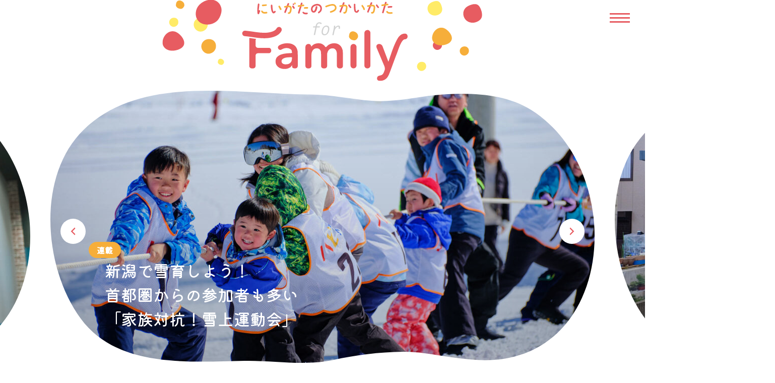

--- FILE ---
content_type: text/html; charset=UTF-8
request_url: https://howtoniigata.jp/family/
body_size: 9464
content:
<!doctype html><html lang="ja"><head><meta charset="utf-8" /><meta http-equiv="X-UA-Compatible" content="IE=edge"><link rel="dns-prefetch" href="//www.googletagmanager.com"/><script async src="https://www.googletagmanager.com/gtag/js?id=G-RSL00RHJ98"></script><script> window.dataLayer = window.dataLayer || []; function gtag(){dataLayer.push(arguments);} gtag("js",new Date()); gtag("config","G-RSL00RHJ98"); const google_analytics_tracking_id="G-RSL00RHJ98"; </script><title>にいがたのつかいかた for Family</title>
<link rel='dns-prefetch' href='//img.howtoniigata.jp' />
<style id='classic-theme-styles-inline-css' type='text/css'>
/*! This file is auto-generated */
.wp-block-button__link{color:#fff;background-color:#32373c;border-radius:9999px;box-shadow:none;text-decoration:none;padding:calc(.667em + 2px) calc(1.333em + 2px);font-size:1.125em}.wp-block-file__button{background:#32373c;color:#fff;text-decoration:none}
/*# sourceURL=/wp-includes/css/classic-themes.min.css */
</style>
<link rel='stylesheet' id='pii-style-css' href='https://img.howtoniigata.jp/css/style-family-1716453486.css' type='text/css' media='all' />
<link rel='stylesheet' id='dashicons-css' href='https://img.howtoniigata.jp/core/fonts/dashicons.min.css' type='text/css' media='all' />
<link rel='stylesheet' id='font-awesome-css' href='https://img.howtoniigata.jp/core/fonts/font-awesome.min.css' type='text/css' media='all' />
<link rel='stylesheet' id='google-webfonts-css' href='//fonts.googleapis.com/css?family=Nunito:600' type='text/css' media='all' />
<script type="text/javascript" src="https://img.howtoniigata.jp/core/js/jquery.min.js" id="jquery-js"></script>
<script type="text/javascript" src="https://img.howtoniigata.jp/core/js/swiper.min.js" id="swiper-js"></script>
<meta name="description" content="首都圏からのアクセスがよく、ほどよく都会で、山も海も豊かな新潟県は、「子育てに優しい県」。子育てを見据えた移住を検討している人、助成金や仕組みを知りたい人、実際のプレイスポットや教育環境を知りたい人……。『にいがたのつかいかた for Family』には、子育てを考えるさまざまな人に役立つ情報が集約されています。" /><meta name="copyright" content="2026 by にいがたのつかいかた for Family"><meta name="robots" content="index, follow, noarchive"><meta name="robots" content="max-image-preview:large"><meta name="format-detection" content="telephone=no"><meta name="apple-mobile-web-app-capable" content="no"><meta name="apple-mobile-web-app-status-bar-style" content="black"><meta name="msapplication-config" content="none"/><meta name="viewport" content="width=device-width,initial-scale=1,minimum-scale=1,maximum-scale=1,user-scalable=no"><meta name="google" value="notranslate"><link rel="icon" type="image/png" href="https://img.howtoniigata.jp/core/ico/favicon-family-16.png"><link rel="icon" type="image/svg+xml" href="https://img.howtoniigata.jp/core/ico/favicon-family-16.svg"><link rel="apple-touch-icon" href="https://img.howtoniigata.jp/core/ico/favicon-family-128.png"><link rel="mask-icon" href="https://img.howtoniigata.jp/core/ico/favicon-family-16.svg" color="#161617"><meta name="theme-color" content="#161617"/><link rel="canonical" href="https://howtoniigata.jp" /><link rel="alternate" type="application/rss+xml" title="にいがたのつかいかた for Family" href="https://howtoniigata.jp/feed/" /><meta property="og:url" content="https://howtoniigata.jp" /><meta property="og:title" content="にいがたのつかいかた for Family" /><meta property="og:description" content="首都圏からのアクセスがよく、ほどよく都会で、山も海も豊かな新潟県は、「子育てに優しい県」。子育てを見据えた移住を検討している人、助成金や仕組みを知りたい人、実際のプレイスポットや教育環境を知りたい人……。『にいがたのつかいかた for Family』には、子育てを考えるさまざまな人に役立つ情報が集約されています。" /><meta property="og:image" content="https://img.howtoniigata.jp/2018/05/25151154/ogimage-001.jpg" /><meta property="og:updated_time" content="1743422190" /><meta property="og:site_name" content="にいがたのつかいかた for Family" /><meta property="og:type" content="website" /><meta property="og:locale" content="ja_JP" /><meta name="twitter:card" content="summary_large_image" /><meta name="twitter:url" content="https://howtoniigata.jp" /><meta name="twitter:title" content="にいがたのつかいかた for Family" /><meta name="twitter:description" content="首都圏からのアクセスがよく、ほどよく都会で、山も海も豊かな新潟県は、「子育てに優しい県」。子育てを見据えた移住を検討している人、助成金や仕組みを知りたい人、実際のプレイスポットや教育環境を知りたい人……。『にいがたのつかいかた for Family』には、子育てを考えるさまざまな人に役立つ情報が集約されています。" /><meta name="twitter:image" content="https://img.howtoniigata.jp/2018/05/25151154/ogimage-001.jpg" /><meta name="twitter:site" content="@howtoniigata" /><meta name="twitter:widgets:csp" content="on" /><meta name="google-site-verification" content="zGpQQmygfPZc9Asj23G-fEHaBxepvDVpHcEVGNLyqGQ" /><script> !function(f,b,e,v,n,t,s) {if(f.fbq)return;n=f.fbq=function(){n.callMethod? n.callMethod.apply(n,arguments):n.queue.push(arguments)}; if(!f._fbq)f._fbq=n;n.push=n;n.loaded=!0;n.version='2.0'; n.queue=[];t=b.createElement(e);t.async=!0; t.src=v;s=b.getElementsByTagName(e)[0]; s.parentNode.insertBefore(t,s)}(window, document,'script', 'https://connect.facebook.net/en_US/fbevents.js'); fbq('init', '156453471961454'); fbq('track','PageView'); </script><noscript><img height="1" width="1" style="display:none" src="https://www.facebook.com/tr?id=156453471961454&ev=PageView&noscript=1"　/></noscript><meta name="p:domain_verify" content="9a855761850701efb623dac2c57344a9"/><link rel="preconnect" href="https://fonts.googleapis.com"><link rel="preconnect" href="https://fonts.gstatic.com" crossorigin><link href="https://fonts.googleapis.com/css2?family=Kiwi+Maru:wght@300;500&display=swap" rel="stylesheet"></head><body class="archive post-type-archive post-type-archive-family family"><header><nav class="site-title header"><a href="https://howtoniigata.jp/family/" rel="home">にいがたのつかいかた for Family</a></nav><div class="header-wrap"></div></header><nav class="mobile"><div class="mobile-wrap"><nav class="site-title header"><a href="https://howtoniigata.jp/family/" rel="home">にいがたのつかいかた for Family</a></nav><aside class="family-tag tracking"><h3>About</h3><nav class="keywords keywords-thin"><ul><li><a href="https://howtoniigata.jp/family/information/43056/" class="taxonomy" rel="tag" data-event="taxonomy-family-tag-information">にいがたのつかいかた for Family について</a></li></ul></nav></aside><aside class="family-tag family-tag-2 tracking"><nav class="keywords keywords-gold"><ul><li><a href="https://howtoniigata.jp/family-tag/talking/" class="taxonomy" rel="tag" data-event="taxonomy-family_tag"># 子育ての話をしよう。Talking about child rearing</a></li><li><a href="https://howtoniigata.jp/family-tag/ikumen/" class="taxonomy" rel="tag" data-event="taxonomy-family_tag"># ニイガタのイクメン</a></li><li><a href="https://howtoniigata.jp/family-tag/preschool/" class="taxonomy" rel="tag" data-event="taxonomy-family_tag"># 思いっきり遊ぶ、幼稚園・保育園・こども園</a></li><li><a href="https://howtoniigata.jp/family-tag/unique-to-niigata/" class="taxonomy" rel="tag" data-event="taxonomy-family_tag"># こどもと感じる「にいがた」らしさ</a></li><li><a href="https://howtoniigata.jp/family-tag/zutto/" class="taxonomy" rel="tag" data-event="taxonomy-family_tag"># ずっと、こどもと</a></li><li><a href="https://howtoniigata.jp/family-tag/home-tours/" class="taxonomy" rel="tag" data-event="taxonomy-family_tag"># 子どもと暮らしやすい家、暮らす家族</a></li><li><a href="https://howtoniigata.jp/family-tag/white-paper/" class="taxonomy" rel="tag" data-event="taxonomy-family_tag"># 新潟子育て白書</a></li><li><a href="https://howtoniigata.jp/family-tag/wedding/" class="taxonomy" rel="tag" data-event="taxonomy-family_tag"># 新潟らしいウエディング</a></li><li><a href="https://howtoniigata.jp/family-tag/childcare-news-column/" class="taxonomy" rel="tag" data-event="taxonomy-family_tag"># 新潟子育てニュース＆コラム</a></li></ul></nav></aside><nav class="sns sns-follow"><h3>SNS</h3><ul class="sns"><li class="facebook"><a href="https://www.facebook.com/howtoniigata/" class="tracking" data-event="sns-follow-facebook" target="_blank"><i class="fa fa-facebook"></i></a></li><li class="twitter"><a href="https://twitter.com/HowToNiigata" class="tracking" data-event="sns-follow-twitter" target="_blank"><span class="x"><img loading="lazy" src="https://img.howtoniigata.jp/core/img/bot/x-logo-black.svg" /></span></a></li><li class="instagram"><a href="https://www.instagram.com/howtoniigata/" class="tracking" data-event="sns-follow-instagram" target="_blank"><i class="fa fa-instagram"></i></a></li><li class="pinterest"><a href="https://www.pinterest.jp/howtoniigata/" class="tracking" data-event="sns-follow-pinterest" target="_blank"><i class="fa fa-pinterest"></i></a></li><li class="search"><a href="javascript:void(0);" class="modal-open"><i class="fa fa-search"></i></a></li></ul></nav><nav class="navigation"><h3>お問い合わせ</h3><ul class="footer"><li id="menu-item-14696" class="howtoniigata menu-item menu-item-type-custom menu-item-object-custom menu-item-home menu-item-14696"><a target="_blank" href="https://howtoniigata.jp" class="tracking" data-name="menu_click" data-event="komejirushi-footer">新潟のつかいかた</a></li>
<li id="menu-item-14697" class="prefectural menu-item menu-item-type-custom menu-item-object-custom menu-item-14697"><a target="_blank" href="https://www.pref.niigata.lg.jp" class="tracking" data-name="menu_click" data-event="komejirushi-footer">Niigata Prefectural Government</a></li>
<li id="menu-item-14698" class="komejirushi menu-item menu-item-type-custom menu-item-object-custom menu-item-14698"><a href="https://howtoniigata.jp/komepro/" class="tracking" data-name="menu_click" data-event="komejirushi-footer">Niigata Komejirushi Project</a></li>
</ul></nav><ul class="copyright"><li>問い合わせ先・新潟県広報広聴課 <br> TEL：025-280-5014・FAX：025-283-2274 <br>
<a class='contact contact-mobile' href='https://apply.e-tumo.jp/pref-niigata-u/offer/offerList_detail?tempSeq=17686'>お問い合わせフォーム</a>
<a class='contact contact-desktop' href='https://apply.e-tumo.jp/pref-niigata-u/offer/offerList_detail?tempSeq=17686'>お問い合わせフォーム</a>&nbsp;
<a class='contact contact-mobile' href='https://howtoniigata.jp/family/information/43056/'>このサイトについて</a>
<a class='contact contact-desktop' href='https://howtoniigata.jp/family/information/43056/'>このサイトについて</a><br><br>
<b>関連サイト</b><br>
<a href="https://niigatakurashi.com/" target="_blank">にいがた暮らし</a>&emsp;<br class="only-sp"><a href="https://www.hapiny.niigata.jp/" target="_blank">ハピニィ｜新潟県結婚・子育てポータルサイト</a></li></ul></div></nav><nav class="toggle"><i></i><i></i><i></i></nav><div class="main-overlay"></div><main id="top"><section class="swiper front-head"><div class="swiper-container"><div class="swiper-wrapper"><figure class="swiper-slide masked linear-gradient"><a href="https://howtoniigata.jp/family/series/51981/"><img width="1080" height="540" src="https://img.howtoniigata.jp/2025/03/05123323/family-nc-snow-sports-day-ec-1080x540.jpg" class="hide-on-mobile" alt="新潟で雪育しよう！ 首都圏からの参加者も多い「家族対抗！雪上運動会」" decoding="async" loading="lazy" srcset="https://img.howtoniigata.jp/2025/03/05123323/family-nc-snow-sports-day-ec-1080x540.jpg 1080w, https://img.howtoniigata.jp/2025/03/05123323/family-nc-snow-sports-day-ec-768x384.jpg 768w, https://img.howtoniigata.jp/2025/03/05123323/family-nc-snow-sports-day-ec-640x320.jpg 640w, https://img.howtoniigata.jp/2025/03/05123323/family-nc-snow-sports-day-ec-1536x768.jpg 1536w, https://img.howtoniigata.jp/2025/03/05123323/family-nc-snow-sports-day-ec-2048x1024.jpg 2048w, https://img.howtoniigata.jp/2025/03/05123323/family-nc-snow-sports-day-ec-1024x512.jpg 1024w, https://img.howtoniigata.jp/2025/03/05123323/family-nc-snow-sports-day-ec-512x256.jpg 512w" sizes="auto, (max-width: 1080px) 100vw, 1080px" title="family-nc-snow-sports-day-ec" /><img width="768" height="477" src="https://img.howtoniigata.jp/2026/01/05102231/family-carrousel-sp-series-unique-to-niigata-003-1-768x477.jpg" class="show-on-mobile" alt="新潟で雪育しよう！ 首都圏からの参加者も多い「家族対抗！雪上運動会」" decoding="async" loading="lazy" srcset="https://img.howtoniigata.jp/2026/01/05102231/family-carrousel-sp-series-unique-to-niigata-003-1-768x477.jpg 768w, https://img.howtoniigata.jp/2026/01/05102231/family-carrousel-sp-series-unique-to-niigata-003-1-640x398.jpg 640w, https://img.howtoniigata.jp/2026/01/05102231/family-carrousel-sp-series-unique-to-niigata-003-1.jpg 1320w" sizes="auto, (max-width: 768px) 100vw, 768px" title="family-carrousel-sp-series-unique-to-niigata-003-1" /></a><figcaption>新潟で雪育しよう！ <br>首都圏からの参加者も多い<br>「家族対抗！雪上運動会」<span class="tags"> <i class="series" style="background-color:#f6ae3a;">連載</i> </span></figcaption></figure><figure class="swiper-slide masked linear-gradient"><a href="https://howtoniigata.jp/family/series/52346/"><img width="1080" height="540" src="https://img.howtoniigata.jp/2025/03/25173054/family-series-zutto-003-ec-1080x540.jpg" class="hide-on-mobile" alt="雪国型ZEHの基準を満たした木の温もりに包まれた家。新潟市の子育て世帯向けリノベ住宅" decoding="async" loading="lazy" srcset="https://img.howtoniigata.jp/2025/03/25173054/family-series-zutto-003-ec-1080x540.jpg 1080w, https://img.howtoniigata.jp/2025/03/25173054/family-series-zutto-003-ec-768x384.jpg 768w, https://img.howtoniigata.jp/2025/03/25173054/family-series-zutto-003-ec-640x320.jpg 640w, https://img.howtoniigata.jp/2025/03/25173054/family-series-zutto-003-ec-1536x768.jpg 1536w, https://img.howtoniigata.jp/2025/03/25173054/family-series-zutto-003-ec-2048x1024.jpg 2048w, https://img.howtoniigata.jp/2025/03/25173054/family-series-zutto-003-ec-1024x512.jpg 1024w, https://img.howtoniigata.jp/2025/03/25173054/family-series-zutto-003-ec-512x256.jpg 512w" sizes="auto, (max-width: 1080px) 100vw, 1080px" title="family-series-zutto-003-ec" /><img width="768" height="477" src="https://img.howtoniigata.jp/2025/12/01114726/family-carrousel-sp-series-zutto-003-1-768x477.jpg" class="show-on-mobile" alt="雪国型ZEHの基準を満たした木の温もりに包まれた家。新潟市の子育て世帯向けリノベ住宅" decoding="async" loading="lazy" srcset="https://img.howtoniigata.jp/2025/12/01114726/family-carrousel-sp-series-zutto-003-1-768x477.jpg 768w, https://img.howtoniigata.jp/2025/12/01114726/family-carrousel-sp-series-zutto-003-1-640x398.jpg 640w, https://img.howtoniigata.jp/2025/12/01114726/family-carrousel-sp-series-zutto-003-1.jpg 1320w" sizes="auto, (max-width: 768px) 100vw, 768px" title="family-carrousel-sp-series-zutto-003-1" /></a><figcaption>雪国型ZEHの基準を満たした<br>木の温もりに包まれた家。<br>新潟市の子育て世帯向けリノベ住宅<span class="tags"> <i class="series" style="background-color:#f6ae3a;">連載</i> </span></figcaption></figure><figure class="swiper-slide masked linear-gradient"><a href="https://howtoniigata.jp/family/feature/50589/"><img width="1080" height="540" src="https://img.howtoniigata.jp/2024/11/22134959/famiy-feature-talking-003-ec-1080x540.jpg" class="hide-on-mobile" alt="【横澤夏子 新潟子育てトークセッション】新潟市出身、Uターンを考えるファミリーと「子育ての本音」を語る！" decoding="async" loading="lazy" srcset="https://img.howtoniigata.jp/2024/11/22134959/famiy-feature-talking-003-ec-1080x540.jpg 1080w, https://img.howtoniigata.jp/2024/11/22134959/famiy-feature-talking-003-ec-768x384.jpg 768w, https://img.howtoniigata.jp/2024/11/22134959/famiy-feature-talking-003-ec-640x320.jpg 640w, https://img.howtoniigata.jp/2024/11/22134959/famiy-feature-talking-003-ec-1536x768.jpg 1536w, https://img.howtoniigata.jp/2024/11/22134959/famiy-feature-talking-003-ec-2048x1024.jpg 2048w, https://img.howtoniigata.jp/2024/11/22134959/famiy-feature-talking-003-ec-1024x512.jpg 1024w, https://img.howtoniigata.jp/2024/11/22134959/famiy-feature-talking-003-ec-512x256.jpg 512w" sizes="auto, (max-width: 1080px) 100vw, 1080px" title="famiy-feature-talking-003-ec" /><img width="768" height="477" src="https://img.howtoniigata.jp/2024/12/16113313/family-carrousel-sp-feature-talking-003-1-768x477.jpg" class="show-on-mobile" alt="【横澤夏子 新潟子育てトークセッション】新潟市出身、Uターンを考えるファミリーと「子育ての本音」を語る！" decoding="async" loading="lazy" srcset="https://img.howtoniigata.jp/2024/12/16113313/family-carrousel-sp-feature-talking-003-1-768x477.jpg 768w, https://img.howtoniigata.jp/2024/12/16113313/family-carrousel-sp-feature-talking-003-1-640x398.jpg 640w, https://img.howtoniigata.jp/2024/12/16113313/family-carrousel-sp-feature-talking-003-1.jpg 1320w" sizes="auto, (max-width: 768px) 100vw, 768px" title="family-carrousel-sp-feature-talking-003-1" /></a><figcaption>【横澤夏子 新潟子育てトークセッション】<br>新潟市出身、Uターンを考えるファミリーと<br>「子育ての本音」を語る！<span class="tags"> <i class="feature" style="background-color:#e75c61;">特集</i> </span></figcaption></figure><figure class="swiper-slide masked linear-gradient"><a href="https://howtoniigata.jp/family/series/43817/"><img width="1080" height="540" src="https://img.howtoniigata.jp/2023/08/14103649/family-series-white-paper-001-ec-1080x540.jpg" class="hide-on-mobile" alt="「高校進学率が日本一」「運動能力が高い」 データで見る、新潟県の教育事情" decoding="async" loading="lazy" srcset="https://img.howtoniigata.jp/2023/08/14103649/family-series-white-paper-001-ec-1080x540.jpg 1080w, https://img.howtoniigata.jp/2023/08/14103649/family-series-white-paper-001-ec-768x384.jpg 768w, https://img.howtoniigata.jp/2023/08/14103649/family-series-white-paper-001-ec-640x320.jpg 640w, https://img.howtoniigata.jp/2023/08/14103649/family-series-white-paper-001-ec-1536x768.jpg 1536w, https://img.howtoniigata.jp/2023/08/14103649/family-series-white-paper-001-ec-2048x1024.jpg 2048w, https://img.howtoniigata.jp/2023/08/14103649/family-series-white-paper-001-ec-1024x512.jpg 1024w, https://img.howtoniigata.jp/2023/08/14103649/family-series-white-paper-001-ec-512x256.jpg 512w" sizes="auto, (max-width: 1080px) 100vw, 1080px" title="family-series-white-paper-001-ec" /><img width="768" height="477" src="https://img.howtoniigata.jp/2023/08/14172903/family-carrousel-sp-series-white-paper-001-1-768x477.jpg" class="show-on-mobile" alt="「高校進学率が日本一」「運動能力が高い」 データで見る、新潟県の教育事情" decoding="async" loading="lazy" srcset="https://img.howtoniigata.jp/2023/08/14172903/family-carrousel-sp-series-white-paper-001-1-768x477.jpg 768w, https://img.howtoniigata.jp/2023/08/14172903/family-carrousel-sp-series-white-paper-001-1-640x398.jpg 640w, https://img.howtoniigata.jp/2023/08/14172903/family-carrousel-sp-series-white-paper-001-1.jpg 1320w" sizes="auto, (max-width: 768px) 100vw, 768px" title="family-carrousel-sp-series-white-paper-001-1" /></a><figcaption>「高校進学率が日本一」<br>「運動能力が高い」 <br>データで見る、新潟県の教育事情<span class="tags"> <i class="series" style="background-color:#f6ae3a;">連載</i> </span></figcaption></figure><figure class="swiper-slide masked linear-gradient"><a href="https://howtoniigata.jp/family/news-column/46786/"><img width="1080" height="540" src="https://img.howtoniigata.jp/2023/12/11181816/family-nc-playground-ec-1080x540.jpg" class="hide-on-mobile" alt="テーマパークや公園、道の駅。新潟県内で子どもとのびのび遊べるスポット５選" decoding="async" loading="lazy" srcset="https://img.howtoniigata.jp/2023/12/11181816/family-nc-playground-ec-1080x540.jpg 1080w, https://img.howtoniigata.jp/2023/12/11181816/family-nc-playground-ec-768x384.jpg 768w, https://img.howtoniigata.jp/2023/12/11181816/family-nc-playground-ec-640x320.jpg 640w, https://img.howtoniigata.jp/2023/12/11181816/family-nc-playground-ec-1536x768.jpg 1536w, https://img.howtoniigata.jp/2023/12/11181816/family-nc-playground-ec-2048x1024.jpg 2048w, https://img.howtoniigata.jp/2023/12/11181816/family-nc-playground-ec-1024x512.jpg 1024w, https://img.howtoniigata.jp/2023/12/11181816/family-nc-playground-ec-512x256.jpg 512w" sizes="auto, (max-width: 1080px) 100vw, 1080px" title="family-nc-playground-ec" /><img width="768" height="477" src="https://img.howtoniigata.jp/2025/09/01102631/family-carrousel-sp-nc-playground-1-768x477.jpg" class="show-on-mobile" alt="テーマパークや公園、道の駅。新潟県内で子どもとのびのび遊べるスポット５選" decoding="async" loading="lazy" srcset="https://img.howtoniigata.jp/2025/09/01102631/family-carrousel-sp-nc-playground-1-768x477.jpg 768w, https://img.howtoniigata.jp/2025/09/01102631/family-carrousel-sp-nc-playground-1-640x398.jpg 640w, https://img.howtoniigata.jp/2025/09/01102631/family-carrousel-sp-nc-playground-1.jpg 1320w" sizes="auto, (max-width: 768px) 100vw, 768px" title="family-carrousel-sp-nc-playground-1" /></a><figcaption>テーマパークや公園、道の駅。<br>新潟県内で子どもとのびのび遊べるスポット５選<span class="tags"> <i class="news-column" style="background-color:#ff75bc;">ニュース＆コラム</i> </span></figcaption></figure><figure class="swiper-slide masked linear-gradient"><a href="https://howtoniigata.jp/family/news-column/44084/"><img width="1080" height="540" src="https://img.howtoniigata.jp/2023/08/23115035/family-nc-portrait-ec-1080x540.jpg" class="hide-on-mobile" alt="【新潟の家族の肖像】新潟県民９組の家族写真をビーチで撮りました！" decoding="async" loading="lazy" srcset="https://img.howtoniigata.jp/2023/08/23115035/family-nc-portrait-ec-1080x540.jpg 1080w, https://img.howtoniigata.jp/2023/08/23115035/family-nc-portrait-ec-768x384.jpg 768w, https://img.howtoniigata.jp/2023/08/23115035/family-nc-portrait-ec-640x320.jpg 640w, https://img.howtoniigata.jp/2023/08/23115035/family-nc-portrait-ec-1536x768.jpg 1536w, https://img.howtoniigata.jp/2023/08/23115035/family-nc-portrait-ec-2048x1024.jpg 2048w, https://img.howtoniigata.jp/2023/08/23115035/family-nc-portrait-ec-1024x512.jpg 1024w, https://img.howtoniigata.jp/2023/08/23115035/family-nc-portrait-ec-512x256.jpg 512w" sizes="auto, (max-width: 1080px) 100vw, 1080px" title="family-nc-portrait-ec" /><img width="768" height="477" src="https://img.howtoniigata.jp/2025/08/01102918/family-carrousel-sp-nc-shozo-1-768x477.jpg" class="show-on-mobile" alt="【新潟の家族の肖像】新潟県民９組の家族写真をビーチで撮りました！" decoding="async" loading="lazy" srcset="https://img.howtoniigata.jp/2025/08/01102918/family-carrousel-sp-nc-shozo-1-768x477.jpg 768w, https://img.howtoniigata.jp/2025/08/01102918/family-carrousel-sp-nc-shozo-1-640x398.jpg 640w, https://img.howtoniigata.jp/2025/08/01102918/family-carrousel-sp-nc-shozo-1.jpg 1320w" sizes="auto, (max-width: 768px) 100vw, 768px" title="family-carrousel-sp-nc-shozo-1" /></a><figcaption>【新潟の家族の肖像】<br class="must" />新潟県民９組の<br>家族写真をビーチで撮りました！<span class="tags"> <i class="news-column" style="background-color:#ff75bc;">ニュース＆コラム</i> </span></figcaption></figure><figure class="swiper-slide masked linear-gradient"><a href="https://howtoniigata.jp/family/series/50844/"><img width="1080" height="540" src="https://img.howtoniigata.jp/2024/12/10211926/family-series-preschool-004-ec-1080x540.jpg" class="hide-on-mobile" alt="毎日がまるで遠足!? 新潟市秋葉区の自然の中で遊びつくす〈Akiha森のようちえん〉" decoding="async" loading="lazy" srcset="https://img.howtoniigata.jp/2024/12/10211926/family-series-preschool-004-ec-1080x540.jpg 1080w, https://img.howtoniigata.jp/2024/12/10211926/family-series-preschool-004-ec-768x384.jpg 768w, https://img.howtoniigata.jp/2024/12/10211926/family-series-preschool-004-ec-640x320.jpg 640w, https://img.howtoniigata.jp/2024/12/10211926/family-series-preschool-004-ec-1536x768.jpg 1536w, https://img.howtoniigata.jp/2024/12/10211926/family-series-preschool-004-ec-2048x1024.jpg 2048w, https://img.howtoniigata.jp/2024/12/10211926/family-series-preschool-004-ec-1024x512.jpg 1024w, https://img.howtoniigata.jp/2024/12/10211926/family-series-preschool-004-ec-512x256.jpg 512w" sizes="auto, (max-width: 1080px) 100vw, 1080px" title="family-series-preschool-004-ec" /><img width="768" height="477" src="https://img.howtoniigata.jp/2025/07/01122800/family-carrousel-sp-series-preschool-004-1-768x477.jpg" class="show-on-mobile" alt="毎日がまるで遠足!? 新潟市秋葉区の自然の中で遊びつくす〈Akiha森のようちえん〉" decoding="async" loading="lazy" srcset="https://img.howtoniigata.jp/2025/07/01122800/family-carrousel-sp-series-preschool-004-1-768x477.jpg 768w, https://img.howtoniigata.jp/2025/07/01122800/family-carrousel-sp-series-preschool-004-1-640x398.jpg 640w, https://img.howtoniigata.jp/2025/07/01122800/family-carrousel-sp-series-preschool-004-1.jpg 1320w" sizes="auto, (max-width: 768px) 100vw, 768px" title="family-carrousel-sp-series-preschool-004-1" /></a><figcaption>毎日がまるで遠足!? <br>新潟市秋葉区の自然の中で遊びつくす<br>〈Akiha森のようちえん〉<span class="tags"> <i class="series" style="background-color:#f6ae3a;">連載</i> </span></figcaption></figure><figure class="swiper-slide masked linear-gradient"><a href="https://howtoniigata.jp/family/series/43601/"><img width="1080" height="540" src="https://img.howtoniigata.jp/2023/07/28125253/family-series-ikumen-001-ec-1080x540.jpg" class="hide-on-mobile" alt="男性の育休取得率100%！ 〈サカタ製作所〉が新潟から発信、育休が社員と会社も成長させる" decoding="async" loading="lazy" srcset="https://img.howtoniigata.jp/2023/07/28125253/family-series-ikumen-001-ec-1080x540.jpg 1080w, https://img.howtoniigata.jp/2023/07/28125253/family-series-ikumen-001-ec-768x384.jpg 768w, https://img.howtoniigata.jp/2023/07/28125253/family-series-ikumen-001-ec-640x320.jpg 640w, https://img.howtoniigata.jp/2023/07/28125253/family-series-ikumen-001-ec-1536x768.jpg 1536w, https://img.howtoniigata.jp/2023/07/28125253/family-series-ikumen-001-ec-2048x1024.jpg 2048w, https://img.howtoniigata.jp/2023/07/28125253/family-series-ikumen-001-ec-1024x512.jpg 1024w, https://img.howtoniigata.jp/2023/07/28125253/family-series-ikumen-001-ec-512x256.jpg 512w" sizes="auto, (max-width: 1080px) 100vw, 1080px" title="family-series-ikumen-001-ec" /><img width="768" height="477" src="https://img.howtoniigata.jp/2023/08/08104109/family-carrousel-sp-series-ikumen-001-1-768x477.jpg" class="show-on-mobile" alt="男性の育休取得率100%！ 〈サカタ製作所〉が新潟から発信、育休が社員と会社も成長させる" decoding="async" loading="lazy" srcset="https://img.howtoniigata.jp/2023/08/08104109/family-carrousel-sp-series-ikumen-001-1-768x477.jpg 768w, https://img.howtoniigata.jp/2023/08/08104109/family-carrousel-sp-series-ikumen-001-1-640x398.jpg 640w, https://img.howtoniigata.jp/2023/08/08104109/family-carrousel-sp-series-ikumen-001-1.jpg 1320w" sizes="auto, (max-width: 768px) 100vw, 768px" title="family-carrousel-sp-series-ikumen-001-1" /></a><figcaption>男性の育休取得率100%！ <br>〈サカタ製作所〉が新潟から発信、<br>育休が社員と会社も成長させる<span class="tags"> <i class="series" style="background-color:#f6ae3a;">連載</i> </span></figcaption></figure><figure class="swiper-slide masked linear-gradient"><a href="https://howtoniigata.jp/family/feature/46038/"><img width="1080" height="540" src="https://img.howtoniigata.jp/2023/11/21183252/famiy-feature-talking-001-ec-1080x540.jpg" class="hide-on-mobile" alt="「新潟愛」がほとばしる！ 横澤夏子×DJ松永 新潟出身・同い年 ホンネの「子育て」トークイベントレポート" decoding="async" loading="lazy" srcset="https://img.howtoniigata.jp/2023/11/21183252/famiy-feature-talking-001-ec-1080x540.jpg 1080w, https://img.howtoniigata.jp/2023/11/21183252/famiy-feature-talking-001-ec-768x384.jpg 768w, https://img.howtoniigata.jp/2023/11/21183252/famiy-feature-talking-001-ec-640x320.jpg 640w, https://img.howtoniigata.jp/2023/11/21183252/famiy-feature-talking-001-ec-1536x768.jpg 1536w, https://img.howtoniigata.jp/2023/11/21183252/famiy-feature-talking-001-ec-2048x1024.jpg 2048w, https://img.howtoniigata.jp/2023/11/21183252/famiy-feature-talking-001-ec-1024x512.jpg 1024w, https://img.howtoniigata.jp/2023/11/21183252/famiy-feature-talking-001-ec-512x256.jpg 512w" sizes="auto, (max-width: 1080px) 100vw, 1080px" title="famiy-feature-talking-001-ec" /><img width="768" height="477" src="https://img.howtoniigata.jp/2023/11/29103610/family-carrousel-sp-feature-talking-001-1-768x477.jpg" class="show-on-mobile" alt="「新潟愛」がほとばしる！ 横澤夏子×DJ松永 新潟出身・同い年 ホンネの「子育て」トークイベントレポート" decoding="async" loading="lazy" srcset="https://img.howtoniigata.jp/2023/11/29103610/family-carrousel-sp-feature-talking-001-1-768x477.jpg 768w, https://img.howtoniigata.jp/2023/11/29103610/family-carrousel-sp-feature-talking-001-1-640x398.jpg 640w, https://img.howtoniigata.jp/2023/11/29103610/family-carrousel-sp-feature-talking-001-1.jpg 1320w" sizes="auto, (max-width: 768px) 100vw, 768px" title="family-carrousel-sp-feature-talking-001-1" /></a><figcaption>「新潟愛」がほとばしる！ <br>横澤夏子×DJ松永 新潟出身・同い年 <br>ホンネの「子育て」トークイベントレポート<span class="tags"> <i class="feature" style="background-color:#e75c61;">特集</i> </span></figcaption></figure></div><div class="swiper-pagination"></div><div class="swiper-button-prev"></div><div class="swiper-button-next"></div></div></section><script>var swiper = new Swiper(".swiper-container", { slidesPerView: "auto", speed:800, spaceBetween:40, loop: true, grabCursor: true, keyboard: {enabled: true}, pagination: {el:".swiper-pagination", clickable: true,}, navigation: {nextEl: ".swiper-button-next",prevEl: ".swiper-button-prev",}, }); </script><article><section class="front scroll-fade-in"><section class="tags"><aside class="family-tag tracking scroll-fade-in"><nav class="keywords keywords-thin"><ul><li><a href="https://howtoniigata.jp/family/information/43056/" class="taxonomy" rel="tag" data-event="taxonomy-family-tag-information">にいがたのつかいかた for Family について</a></li></ul></nav></aside><aside class="family-tag family-tag-2 tracking scroll-fade-in"><nav class="keywords"><ul><li><a href="https://howtoniigata.jp/family-tag/talking/" class="taxonomy" rel="tag" data-event="taxonomy-family_tag"># 子育ての話をしよう。Talking about child rearing</a></li><li><a href="https://howtoniigata.jp/family-tag/ikumen/" class="taxonomy" rel="tag" data-event="taxonomy-family_tag"># ニイガタのイクメン</a></li><li><a href="https://howtoniigata.jp/family-tag/preschool/" class="taxonomy" rel="tag" data-event="taxonomy-family_tag"># 思いっきり遊ぶ、幼稚園・保育園・こども園</a></li><li><a href="https://howtoniigata.jp/family-tag/unique-to-niigata/" class="taxonomy" rel="tag" data-event="taxonomy-family_tag"># こどもと感じる「にいがた」らしさ</a></li><li><a href="https://howtoniigata.jp/family-tag/zutto/" class="taxonomy" rel="tag" data-event="taxonomy-family_tag"># ずっと、こどもと</a></li><li><a href="https://howtoniigata.jp/family-tag/home-tours/" class="taxonomy" rel="tag" data-event="taxonomy-family_tag"># 子どもと暮らしやすい家、暮らす家族</a></li><li><a href="https://howtoniigata.jp/family-tag/white-paper/" class="taxonomy" rel="tag" data-event="taxonomy-family_tag"># 新潟子育て白書</a></li><li><a href="https://howtoniigata.jp/family-tag/wedding/" class="taxonomy" rel="tag" data-event="taxonomy-family_tag"># 新潟らしいウエディング</a></li><li><a href="https://howtoniigata.jp/family-tag/childcare-news-column/" class="taxonomy" rel="tag" data-event="taxonomy-family_tag"># 新潟子育てニュース＆コラム</a></li></ul></nav></aside></section><section class="category"><center><h2 class="category scroll-fade-in"><a href="https://howtoniigata.jp/family/topics/">Topics</a></h2></center><ul class="ul-grid ul-grid-2"><li><a class="tracking post hover-zoom scroll-fade-in" data-event="category" href="https://howtoniigata.jp/news-column/54074/"><span class="thumbnail"><img width="640" height="320" src="https://img.howtoniigata.jp/2025/10/08174416/nc-harerate-tsubame-ec-640x320.jpg" class="attachment-thumbnail-640 size-thumbnail-640" alt="nc-harerate-tsubame-ec" decoding="async" loading="lazy" srcset="https://img.howtoniigata.jp/2025/10/08174416/nc-harerate-tsubame-ec-640x320.jpg 640w, https://img.howtoniigata.jp/2025/10/08174416/nc-harerate-tsubame-ec-768x384.jpg 768w, https://img.howtoniigata.jp/2025/10/08174416/nc-harerate-tsubame-ec-1024x512.jpg 1024w, https://img.howtoniigata.jp/2025/10/08174416/nc-harerate-tsubame-ec-512x256.jpg 512w, https://img.howtoniigata.jp/2025/10/08174416/nc-harerate-tsubame-ec.jpg 1080w" sizes="auto, (max-width: 640px) 100vw, 640px" title="nc-harerate-tsubame-ec" /></span><span class="meta scroll-fade-in"><span class="tags"> <i class="post" style="background-color:#ff7f25;">新潟のつかいかた</i> </span><span class="title">ここに来ればいつでも晴れ！ <br>燕市で話題の室内遊び場<br>〈うさぎもちハレラテつばめ〉って<br>どんなところ？</span></span></a></li><li><a class="tracking post hover-zoom scroll-fade-in" data-event="category" href="https://howtoniigata.jp/spot/outdoor/53090/"><span class="thumbnail"><img width="640" height="320" src="https://img.howtoniigata.jp/2025/07/08140639/spot-outdoor-008-ec-640x320.jpg" class="attachment-thumbnail-640 size-thumbnail-640" alt="spot-outdoor-008-ec" decoding="async" loading="lazy" srcset="https://img.howtoniigata.jp/2025/07/08140639/spot-outdoor-008-ec-640x320.jpg 640w, https://img.howtoniigata.jp/2025/07/08140639/spot-outdoor-008-ec-768x384.jpg 768w, https://img.howtoniigata.jp/2025/07/08140639/spot-outdoor-008-ec-1024x512.jpg 1024w, https://img.howtoniigata.jp/2025/07/08140639/spot-outdoor-008-ec-512x256.jpg 512w, https://img.howtoniigata.jp/2025/07/08140639/spot-outdoor-008-ec.jpg 1080w" sizes="auto, (max-width: 640px) 100vw, 640px" title="spot-outdoor-008-ec" /></span><span class="meta scroll-fade-in"><span class="tags"> <i class="post" style="background-color:#ff7f25;">新潟のつかいかた</i> </span><span class="title">デート、女子会、家族旅行にも！ <br>この夏行きたい新潟のグランピング施設10選</span></span></a></li><li><a class="tracking post hover-zoom scroll-fade-in" data-event="category" href="https://howtoniigata.jp/family/series/47470/"><span class="thumbnail"><img width="640" height="320" src="https://img.howtoniigata.jp/2024/02/05135332/family-series-home-tours-002-ec-640x320.jpg" class="attachment-thumbnail-640 size-thumbnail-640" alt="family-series-home-tours-002-ec" decoding="async" loading="lazy" srcset="https://img.howtoniigata.jp/2024/02/05135332/family-series-home-tours-002-ec-640x320.jpg 640w, https://img.howtoniigata.jp/2024/02/05135332/family-series-home-tours-002-ec-768x384.jpg 768w, https://img.howtoniigata.jp/2024/02/05135332/family-series-home-tours-002-ec-1536x768.jpg 1536w, https://img.howtoniigata.jp/2024/02/05135332/family-series-home-tours-002-ec-2048x1024.jpg 2048w, https://img.howtoniigata.jp/2024/02/05135332/family-series-home-tours-002-ec-1080x540.jpg 1080w, https://img.howtoniigata.jp/2024/02/05135332/family-series-home-tours-002-ec-1024x512.jpg 1024w, https://img.howtoniigata.jp/2024/02/05135332/family-series-home-tours-002-ec-512x256.jpg 512w" sizes="auto, (max-width: 640px) 100vw, 640px" title="family-series-home-tours-002-ec" /></span><span class="meta scroll-fade-in"><span class="tags"> <i class="series" style="background-color:#f6ae3a;">連載</i> </span><span class="title">子どもが素足で走り回り、<br>傷をつけても構わない。<br>阿賀野市・カフェオーナーの家</span></span></a></li><li><a class="tracking post hover-zoom scroll-fade-in" data-event="category" href="https://howtoniigata.jp/family/news-column/45263/"><span class="thumbnail"><img width="640" height="320" src="https://img.howtoniigata.jp/2023/10/12130321/family-nc-seeyouagain-ec-640x320.jpg" class="attachment-thumbnail-640 size-thumbnail-640" alt="family-nc-seeyouagain-ec" decoding="async" loading="lazy" srcset="https://img.howtoniigata.jp/2023/10/12130321/family-nc-seeyouagain-ec-640x320.jpg 640w, https://img.howtoniigata.jp/2023/10/12130321/family-nc-seeyouagain-ec-768x384.jpg 768w, https://img.howtoniigata.jp/2023/10/12130321/family-nc-seeyouagain-ec-1536x768.jpg 1536w, https://img.howtoniigata.jp/2023/10/12130321/family-nc-seeyouagain-ec-2048x1024.jpg 2048w, https://img.howtoniigata.jp/2023/10/12130321/family-nc-seeyouagain-ec-1080x540.jpg 1080w, https://img.howtoniigata.jp/2023/10/12130321/family-nc-seeyouagain-ec-1024x512.jpg 1024w, https://img.howtoniigata.jp/2023/10/12130321/family-nc-seeyouagain-ec-512x256.jpg 512w" sizes="auto, (max-width: 640px) 100vw, 640px" title="family-nc-seeyouagain-ec" /></span><span class="meta scroll-fade-in"><span class="tags"> <i class="news-column" style="background-color:#ff75bc;">ニュース＆コラム</i> </span><span class="title">〈シー・ユー・アゲイン・プロジェクト〉<br>都会から糸魚川へ、親子で里山留学。<br>全校児童20人の小学校で得られる学びとは？</span></span></a></li></ul><center><a class="post-more scroll-fade-in" href="https://howtoniigata.jp/family/topics/"><button> 記事一覧 </button></a></center></section><section class="related"><h2 class="category">にいがた子育て情報</h2><ul class="ul-grid ul-grid-2"><li><a class="tracking post hover-zoom scroll-fade-in" data-event="category" href="https://niigatakurashi.com/parenting/"><span class="thumbnail"><img width="640" height="320" src="https://img.howtoniigata.jp/2023/06/08100242/family-related-kosodatenosusume-ec-640x320.jpg" class="attachment-thumbnail-640 size-thumbnail-640" alt="family-related-kosodatenosusume-ec" decoding="async" loading="lazy" srcset="https://img.howtoniigata.jp/2023/06/08100242/family-related-kosodatenosusume-ec-640x320.jpg 640w, https://img.howtoniigata.jp/2023/06/08100242/family-related-kosodatenosusume-ec-768x384.jpg 768w, https://img.howtoniigata.jp/2023/06/08100242/family-related-kosodatenosusume-ec-1024x512.jpg 1024w, https://img.howtoniigata.jp/2023/06/08100242/family-related-kosodatenosusume-ec-512x256.jpg 512w, https://img.howtoniigata.jp/2023/06/08100242/family-related-kosodatenosusume-ec.jpg 1080w" sizes="auto, (max-width: 640px) 100vw, 640px" title="family-related-kosodatenosusume-ec" /></span><span class="meta"><span class="title">にいがた子育てのススメ｜新潟Ｕ・Ｉターン総合サイト にいがた暮らし</span></span></a></li><li><a class="tracking post hover-zoom scroll-fade-in" data-event="category" href="https://www.hapiny.niigata.jp/"><span class="thumbnail"><img width="640" height="320" src="https://img.howtoniigata.jp/2023/07/08100717/family-related-hapiny-ec-640x320.jpg" class="attachment-thumbnail-640 size-thumbnail-640" alt="family-related-hapiny-ec" decoding="async" loading="lazy" srcset="https://img.howtoniigata.jp/2023/07/08100717/family-related-hapiny-ec-640x320.jpg 640w, https://img.howtoniigata.jp/2023/07/08100717/family-related-hapiny-ec-768x384.jpg 768w, https://img.howtoniigata.jp/2023/07/08100717/family-related-hapiny-ec-1024x512.jpg 1024w, https://img.howtoniigata.jp/2023/07/08100717/family-related-hapiny-ec-512x256.jpg 512w, https://img.howtoniigata.jp/2023/07/08100717/family-related-hapiny-ec.jpg 1080w" sizes="auto, (max-width: 640px) 100vw, 640px" title="family-related-hapiny-ec" /></span><span class="meta"><span class="title">ハピニィ・子育て｜新潟結婚・子育てポータルサイト</span></span></a></li><li><a class="tracking post hover-zoom scroll-fade-in" data-event="category" href="http://komusubiken.hapiny.niigata.jp/"><span class="thumbnail"><img width="640" height="320" src="https://img.howtoniigata.jp/2023/09/08101110/family-related-komusubiken-ec-640x320.jpg" class="attachment-thumbnail-640 size-thumbnail-640" alt="family-related-komusubiken-ec" decoding="async" loading="lazy" srcset="https://img.howtoniigata.jp/2023/09/08101110/family-related-komusubiken-ec-640x320.jpg 640w, https://img.howtoniigata.jp/2023/09/08101110/family-related-komusubiken-ec-768x384.jpg 768w, https://img.howtoniigata.jp/2023/09/08101110/family-related-komusubiken-ec-1024x512.jpg 1024w, https://img.howtoniigata.jp/2023/09/08101110/family-related-komusubiken-ec-512x256.jpg 512w, https://img.howtoniigata.jp/2023/09/08101110/family-related-komusubiken-ec.jpg 1080w" sizes="auto, (max-width: 640px) 100vw, 640px" title="family-related-komusubiken-ec" /></span><span class="meta"><span class="title">子育てがしっかり実をむすぶ、「こむすび県」にいがた</span></span></a></li><li><a class="tracking post hover-zoom scroll-fade-in" data-event="category" href="https://niigata-lifedesign.com/"><span class="thumbnail"><img width="640" height="320" src="https://img.howtoniigata.jp/2023/09/08101932/family-related-niigata-lifedesign-ec-640x320.jpg" class="attachment-thumbnail-640 size-thumbnail-640" alt="family-related-niigata-lifedesign-ec" decoding="async" loading="lazy" srcset="https://img.howtoniigata.jp/2023/09/08101932/family-related-niigata-lifedesign-ec-640x320.jpg 640w, https://img.howtoniigata.jp/2023/09/08101932/family-related-niigata-lifedesign-ec-768x384.jpg 768w, https://img.howtoniigata.jp/2023/09/08101932/family-related-niigata-lifedesign-ec-1024x512.jpg 1024w, https://img.howtoniigata.jp/2023/09/08101932/family-related-niigata-lifedesign-ec-512x256.jpg 512w, https://img.howtoniigata.jp/2023/09/08101932/family-related-niigata-lifedesign-ec.jpg 1080w" sizes="auto, (max-width: 640px) 100vw, 640px" title="family-related-niigata-lifedesign-ec" /></span><span class="meta"><span class="title">にいがたライフデザイン｜これからのために人生の設計図を描こう。</span></span></a></li></ul></section></article></main><section class="footer"><footer class="clearfix"><nav class="navigation scroll-fade-in"><ul class="footer scroll-fade-in"><li class="howtoniigata menu-item menu-item-type-custom menu-item-object-custom menu-item-home menu-item-14696"><a target="_blank" href="https://howtoniigata.jp" class="tracking" data-name="menu_click" data-event="komejirushi-footer">新潟のつかいかた</a></li>
<li class="prefectural menu-item menu-item-type-custom menu-item-object-custom menu-item-14697"><a target="_blank" href="https://www.pref.niigata.lg.jp" class="tracking" data-name="menu_click" data-event="komejirushi-footer">Niigata Prefectural Government</a></li>
<li class="komejirushi menu-item menu-item-type-custom menu-item-object-custom menu-item-14698"><a href="https://howtoniigata.jp/komepro/" class="tracking" data-name="menu_click" data-event="komejirushi-footer">Niigata Komejirushi Project</a></li>
</ul></nav><ul class="copyright"><li>問い合わせ先・新潟県広報広聴課 <br> TEL：025-280-5014・FAX：025-283-2274 <br>
<a class='contact contact-mobile' href='https://apply.e-tumo.jp/pref-niigata-u/offer/offerList_detail?tempSeq=17686'>お問い合わせフォーム</a>
<a class='contact contact-desktop' href='https://apply.e-tumo.jp/pref-niigata-u/offer/offerList_detail?tempSeq=17686'>お問い合わせフォーム</a>&nbsp;
<a class='contact contact-mobile' href='https://howtoniigata.jp/family/information/43056/'>このサイトについて</a>
<a class='contact contact-desktop' href='https://howtoniigata.jp/family/information/43056/'>このサイトについて</a><br><br>
<b>関連サイト</b><br>
<a href="https://niigatakurashi.com/" target="_blank">にいがた暮らし</a>&emsp;<br class="only-sp"><a href="https://www.hapiny.niigata.jp/" target="_blank">ハピニィ｜新潟県結婚・子育てポータルサイト</a></li></ul><ul class="sns"><li class="facebook"><a href="https://www.facebook.com/howtoniigata/" class="tracking" data-event="sns-follow-facebook" target="_blank"><i class="fa fa-facebook"></i></a></li><li class="twitter"><a href="https://twitter.com/HowToNiigata" class="tracking" data-event="sns-follow-twitter" target="_blank"><span class="x"><img loading="lazy" src="https://img.howtoniigata.jp/core/img/bot/x-logo-black.svg" /></span></a></li><li class="instagram"><a href="https://www.instagram.com/howtoniigata/" class="tracking" data-event="sns-follow-instagram" target="_blank"><i class="fa fa-instagram"></i></a></li><li class="pinterest"><a href="https://www.pinterest.jp/howtoniigata/" class="tracking" data-event="sns-follow-pinterest" target="_blank"><i class="fa fa-pinterest"></i></a></li><li class="search"><a href="javascript:void(0);" class="modal-open"><i class="fa fa-search"></i></a></li></ul><ul class="copyright"><li class="copyright"><a class="copyright" href="https://www.pref.niigata.lg.jp">&copy; 2026 by Niigata Prefectural Government - All Rights Reserved</a> </li></ul></footer></section><script type="speculationrules">
{"prefetch":[{"source":"document","where":{"and":[{"href_matches":"/*"},{"not":{"href_matches":["/core/wp-*.php","/core/wp-admin/*","/*","/core/wp-content/*","/core/wp-content/plugins/*","/core/wp-content/themes/howtoniigata.jp/*","/*\\?(.+)"]}},{"not":{"selector_matches":"a[rel~=\"nofollow\"]"}},{"not":{"selector_matches":".no-prefetch, .no-prefetch a"}}]},"eagerness":"conservative"}]}
</script>

<script type="text/javascript">

jQuery(document).ready(function ($) {

	$('nav.toggle,.main-overlay').on('click',function(e) { e.preventDefault(); $('body').toggleClass('toggle-global'); if($('body').hasClass('toggle-modal')){ $('body').removeClass('toggle-modal').removeClass('toggle-global');} });

	$('a[href$=".pdf"]').prop('target','_blank'); $('img').removeAttr('title');
	$("a[href^=http]").not("a[href*='howtoniigata.jp']").attr("target","_blank").attr("rel","noopener noreferrer").addClass('tracking');

	$(".tracking a,a.tracking").mouseup(function(){ // GA4-2023
		var event_name = $(this).data('name'); if (!event_name) {event_name = 'banner_click';} 
		var event_category = $(this).data('event'); if (!event_category) {event_category = 'banner-click';} 
		var page_location = document.location.href; // 'page_location':page_location,
		var link_url = $(this).attr("href").toLowerCase(); if(link_url == "javascript:;"||link_url == "#") {return false;} 
		if (typeof(gtag)!=='undefined') {gtag('event',event_name,{'event_category':event_category,'page_location':page_location,'link_url':link_url});} 
		console.log('event',event_name,{'event_category':event_category,'page_location':page_location,'link_url':link_url});
	});

	$("a[href*='#']").click(function(){if(location.pathname.replace(/^\//,'')==this.pathname.replace(/^\//,'')&&location.hostname==this.hostname){var $target=$(this.hash);var url=this.hash.slice(1); $target=$target.length&&$target||$('[name="'+this.hash.slice(1)+'"]');if($target.length){ var page_location = document.location.href+'#'+url; if (typeof(gtag)!=='undefined') {gtag('event','scroll_smooth',{'event_category':'smooth-scroll','page_location':page_location});} console.log('event','scroll_smooth',{'event_category':'smooth-scroll','page_location':page_location}); var targetOffset=$target.offset().top-150;$('html,body').animate({scrollTop:targetOffset},700); return false;}}}); // GA4-2023
	

	$('a.post-modal').on('click',function(e) { e.preventDefault(); 
		var modal_id = $(this).attr('id'); var page_location = $(this).data('href'); var page_title = $(this).data('title'); 
		if (typeof(gtag) !== 'undefined') {gtag('config',google_analytics_tracking_id, {'page_title':page_title,'page_location':page_location});} // 2022
		console.log('config',google_analytics_tracking_id, {'page_title':page_title,'page_location':page_location});
		$('#pii-' + modal_id).addClass('is-modal');
	});

	$('nav.toggle-modal').mouseup(function(e) { e.preventDefault(); $(this).parent().parent().removeClass('is-modal'); });
	
	$('li.no-hover a').bind('click',false).removeAttr("href").addClass('no-hover');

		$(document).bind("contextmenu",function(e){ return false;});
	$("article img").mousedown(function(){return false;});
	
});

/* toggle-mobile Observer 2023 */ 

window.addEventListener("scroll", (event) => { let scroll = this.scrollY; if (scroll > 100) { if(!document.body.classList.contains('toggle-mobile')) {document.body.classList.add('toggle-mobile');} } else { if( document.body.classList.contains('toggle-mobile')) { document.body.classList.remove('toggle-mobile'); } } });

/* scrollfadein Intersection Observer 2023 */ 

const scrollIntersectionObserver = new IntersectionObserver( (entries) => { entries.forEach((entry, i) => { if (entry.isIntersecting) { entry.target.classList.add('is-visible'); scrollIntersectionObserver.unobserve(entry.target);} }); } ); document.querySelectorAll(".scroll-fade-in").forEach((el, i) => { scrollIntersectionObserver.observe(el); });

</script>

</body>
</html>

--- FILE ---
content_type: text/css
request_url: https://img.howtoniigata.jp/css/style-family-1716453486.css
body_size: 52670
content:
@charset "utf-8";/*2024-05-23 08:38:06*/:root{--theme-color-black:#231815;--theme-color-black-rgba:35,24,21;--theme-color-mask:#e75c61;--theme-color-gold:#c9a063;--theme-color-yellow:#ffeb67;--theme-color-orange:#ebb152;--theme-color-pink:#ffabd7;--theme-color-grey:#989898;--theme-color-light:#a3a3a3;--theme-color-background:#fff;--theme-color-background-rgba:255,255,255;--theme-color-background-odd:#fffed5;--theme-color-background-even:#ee8d90;--theme-color-black-footer:#6a3906;--theme-color-background-footer:#ee8d90;--theme-main-max-width:1280px;--theme-section-max-width:980px;--theme-section-gap:3rem;--theme-block-gap:2rem;--theme-grid-gap:.9rem}@media screen and (min-width:813px){:root{--theme-section-gap:5rem;--theme-grid-gap:1.2rem}}html{background-color:var(--theme-color-mask)}body{background-color:#fff}html:before{content:'';position:fixed;width:100%;height:999px;top:-999px;background-color:var(--theme-color-mask)}html{-webkit-touch-callout:none;-webkit-user-select:none;user-select:none}h1,h2,h3,h4,h5,h6,p,ul,ol,dl,b,strong,blockquote,small,span,table,pre,summary,figcaption{-webkit-user-select:text;user-select:text}::-moz-selection{background:var(--theme-color-black);color:#fff;text-shadow:none}::-webkit-selection{background:var(--theme-color-black);color:#fff;text-shadow:none}::selection{background:var(--theme-color-black);color:#fff;text-shadow:none}img[src$=".svg"]{width:100%;object-fit:contain}svg:not([fill]){fill:currentColor}body div.grecaptcha-badge{display:none !important}div.is-404{max-width:300px;margin:200px auto;text-align:center}@-webkit-viewport{width:device-width;initial-scale:1}@-moz-viewport{width:device-width;initial-scale:1}@-ms-viewport{width:device-width;initial-scale:1}@-o-viewport{width:device-width;initial-scale:1}@viewport{width:device-width;initial-scale:1}html{font-family:sans-serif;-webkit-text-size-adjust:100%;-ms-text-size-adjust:100%}body{margin:0}article,aside,details,figcaption,figure,footer,header,main,menu,nav,section,summary{display:block}audio,canvas,progress,video{display:inline-block;vertical-align:baseline}audio:not([controls]){display:none;height:0}[hidden],template{display:none}a{background-color:transparent}a:hover,a:active,a:focus{outline:0;-moz-outline-style:none}abbr[title]{border-bottom:1px dotted}b,strong{font-weight:bold}dfn{font-style:italic}h1{font-size:2em;margin:0.67em 0}mark{background:#ff0;color:#000}small{font-size:80%}sub,sup{font-size:75%;line-height:0;position:relative;vertical-align:baseline}sup{top:-0.5em}sub{bottom:-0.25em}img{border:0;-ms-interpolation-mode:bicubic}svg:not(:root){overflow:hidden}figure{margin:0}hr{box-sizing:content-box;height:0;clear:both}pre{overflow:auto}code,kbd,pre,samp{font-family:monospace,monospace;font-size:1em}button,input,optgroup,select,textarea{color:inherit;font:inherit;margin:0}button{overflow:visible}button,select{text-transform:none}button,html input[type="button"],input[type="reset"],input[type="submit"]{-webkit-appearance:button;cursor:pointer}button[disabled],html input[disabled]{cursor:not-allowed}button::-moz-focus-inner,input::-moz-focus-inner{border:0;padding:0}input{line-height:normal;-webkit-border-radius:0;border-radius:0}input[type="checkbox"],input[type="radio"]{box-sizing:border-box;padding:0}input[type="number"]::-webkit-inner-spin-button,input[type="number"]::-webkit-outer-spin-button{height:auto}input[type="search"]{-webkit-appearance:textfield;box-sizing:content-box}input[type="search"]::-webkit-search-cancel-button,input[type="search"]::-webkit-search-decoration{-webkit-appearance:none}fieldset{border:1px solid #c0c0c0;margin:0 2px;padding:0.35em 0.625em 0.75em}legend{border:0;padding:0}textarea{overflow:auto}optgroup{font-weight:bold}table{border-collapse:collapse;border-spacing:0}td,th{padding:0}ol,ul{list-style:none;margin:0;padding:0}html{-webkit-box-sizing:border-box;-moz-box-sizing:border-box;box-sizing:border-box}*,*:before,*:after{-webkit-box-sizing:border-box;-moz-box-sizing:border-box;box-sizing:border-box}*{-moz-osx-font-smoothing:grayscale;-webkit-font-smoothing:antialiased;outline:medium none;-webkit-tap-highlight-color:transparent}blockquote:before,blockquote:after,q:before,q:after{content:""}blockquote,q{quotes:"" ""}hr{background-color:#ccc;border:0;height:1px;margin:1.5em auto;clear:both}hr.clear{background-color:transparent}ul,ol{list-style:none;margin:0 0 1.5em 1.5em;padding:0}ul{list-style:disc}ol{list-style:decimal}li > ul,li > ol{margin-bottom:0;margin-left:1.5em}dt{font-weight:bold}dd{margin:0 1.5em 1.5em}img{height:auto;max-width:100%;-moz-user-select:none;-webkit-user-select:none;-ms-user-select:none;user-select:none;-webkit-user-drag:none;user-drag:none;-webkit-touch-callout:none}table{margin:0 0 1.5em;width:100%}article embed,article iframe,article object{max-width:100%;border:none}article a{word-wrap:break-word}::-moz-selection{background:#cacaca;text-shadow:none}::selection{background:#cacaca;text-shadow:none}html{-webkit-user-select:none;-webkit-touch-callout:none}.video-container{position:relative;width:100%;max-width:1024px;overflow:hidden;padding-top:56.25%;margin:40px auto}.video-container iframe{position:absolute;top:0;left:0;top:0;left:0;width:100%;height:100%}.video-container video{width:100%!important;height:auto!important}.mejs-container{max-width:1024px;margin:0 auto}.wp-video{position:relative;width:100%;max-width:1024px;margin:0 auto 40px auto}img[data-lazy-src]{opacity:0}img.lazyloaded{-webkit-transition:opacity .5s linear 0.2s;-moz-transition:opacity .5s linear 0.2s;transition:opacity .5s linear 0.2s;opacity:1}.twitter-container{max-width:550px;margin:3em auto}img[data-lazy-src]{opacity:0}img.lazyloaded{-webkit-transition:opacity .5s linear 0.2s;-moz-transition:opacity .5s linear 0.2s;transition:opacity .5s linear 0.2s;opacity:1}@media print{img[data-lazy-src]{opacity:1}}.scroll-fade-in img{opacity:0}.scroll-fade-in.is-visible img{-webkit-transition:opacity .5s linear 0.2s;-moz-transition:opacity .5s linear 0.2s;transition:opacity .5s linear 0.2s;opacity:1}@media print{.scroll-fade-in img{opacity:1}}section.maps{-webkit-filter:grayscale(100%);filter:grayscale(100%);-webkit-filter:saturate(10%);filter:saturate(10%)}p{margin-top:0;margin-bottom:1em}article p:empty{display:none !important}dfn,cite,em,i{font-style:italic}blockquote{margin:0 1.5em}address{margin:0 0 1.5em;font-style:normal}abbr,acronym{border-bottom:1px dotted #666;cursor:help}mark,ins{background:#fff9c0;text-decoration:none}big{font-size:125%}small{display:block;font-size:12px;vertical-align:text-top;line-height:1.63em}strong,.strong,b{font-weight:bold}summary{text-align:left;font-weight:700;padding:0;margin:0 auto;margin-bottom:1em}.center{text-align:center}.right{text-align:right}.left{text-align:left}.bottom{vertical-align:bottom}.middle{vertical-align:middle}.f_right{float:right}.f_center{margin:0 auto}.f_left{float:left}article p:empty{display:none !important}article,p{}a[href$=".pdf"]:before{content:"\f491";display:inline-block;-webkit-font-smoothing:antialiased;font-family:'dashicons';margin-right:5px;vertical-align:middle;font-size:1.2em}a[href^="tel"]{color:inherit;text-decoration:none;font-size:inherit;font-style:inherit;font-weight:inherit}article ul,article ol{padding:15px 15px 15px 25px;margin:0 auto;text-align:left}ul{list-style:disc}ol{list-style:decimal}li > ul,li > ol{margin-bottom:0;margin-left:1.5em}dt{font-weight:bold}dd{margin:0 1.5em 1.5em}small{display:block;text-align:center;color:var(--theme-color-grey)}p b{color:var(--theme-color-mask)}html{-webkit-tap-highlight-color:transparent;background-color:#fff}body,button,input,select,textarea{font-family:"游ゴシック","Yu Gothic",YuGothic,"Hiragino Kaku Gothic ProN","Hiragino Kaku Gothic Pro","メイリオ",Meiryo,"ＭＳ ゴシック",sans-serif;font-size:16px;color:var(--theme-color-black);line-height:2em;-moz-osx-font-smoothing:unset;-webkit-font-smoothing:subpixel-antialiased;position:relative;-webkit-font-feature-settings:'normal';font-feature-settings:'normal'}@media screen and (-webkit-min-device-pixel-ratio:2),(-webkit-min-device-pixel-ratio:2),(min-resolution:2dppx){body{-moz-osx-font-smoothing:grayscale;-webkit-font-smoothing:antialiased}}h1,h2,h3,h4,h5,h6{margin-top:0;font-weight:700;margin-bottom:var(--theme-block-gap);line-height:1.5em;-webkit-font-feature-settings:'normal';font-feature-settings:'normal';text-align:left}h2 a{color:var(--theme-color-mask)}@media screen and (max-width:414px){h1 br,h2 br,h3 br,h4 br,h5 br,h6 br{display:none}h1 br.must{display:block}}h2{font-size:clamp(22px,3vw,26px);color:var(--theme-color-mask)}h4{font-size:clamp(20px,3vw,22px);color:var(--theme-color-mask)}.the_content h2{line-height:1.5em;margin-top:var(--theme-block-gap)}.the_content h2 i{font-style:normal;display:inline;background:linear-gradient(var(--theme-color-mask) 110%,var(--theme-color-mask) 0%);color:#fff}.the_content h4{color:var(--theme-color-gold)}h1,h2.category,nav.pagination,figure.swiper-slide figcaption,a.post-more button,a.post.post-ranking span.a-post-counter{font-family:'Kiwi Maru',"游ゴシック","Yu Gothic",YuGothic,"Hiragino Kaku Gothic ProN","Hiragino Kaku Gothic Pro","メイリオ",Meiryo,"ＭＳ ゴシック",sans-serif;font-weight:500}h1.category,h2.category{text-align:center;text-transform:uppercase;font-size:clamp(22px,3vw,30px);line-height:1.5;letter-spacing:1px;margin:0 auto var(--theme-block-gap) auto;color:var(--theme-color-mask)}h1.category:after,h2.category:after{content:'';display:block;margin:.5em auto 0 auto;width:80px;height:23px;background-image:url('https://img.howtoniigata.jp/core/img/family/h2-category-after.svg');background-size:contain;vertical-align:middle;background-position:center center;background-repeat:no-repeat}@media screen and (max-width:812px){h1.category:after,h2.category::after{width:55px;height:15px}}h1.category{margin-bottom:40px}h1.category span{font-size:14px;line-height:1.8em;max-width:var(--theme-section-max-width);display:block;color:var(--theme-color-black);margin:0 auto}p.term-description{font-size:14px;line-height:1.8em;text-align:left;max-width:var(--theme-section-max-width);padding:20px;background-color:#fffdf0;border-radius:20px;margin:0 auto 40px auto!important}body.archive h1.category{margin-top:var(--theme-block-gap);margin-bottom:var(--theme-section-gap)}blockquote{margin:0 auto;color:var(--theme-color-mask);max-width:500px}blockquote p{font-size:13px;line-height:1.8}@media screen and (min-width:415px){blockquote.flex{display:-webkit-box;display:-ms-flexbox;display:flex;-ms-flex-wrap:wrap;flex-wrap:wrap;-webkit-box-pack:justify;-ms-flex-pack:justify;justify-content:space-between;margin-top:30px}blockquote h4{text-align:left;padding-left:0}blockquote.flex figure{margin:0 30px 0 0}blockquote.flex div{flex:1}}@media screen and (max-width:414px){blockquote.flex figure img{max-width:80px}}.the_title{font-size:30px;line-height:1.3;display:inline-block;padding:0;margin:40px 0}@media screen and (max-width:812px){.the_title{font-size:22px;line-height:1.3}}.title-wrap{margin:var(--theme-block-gap) 0;width:100%;flex:none}body.single-family h1.the_title{margin:0}p:last-of-type{margin-bottom:0}ul.profile{background-color:#f8ced0;list-style:none;margin:0 auto var(--theme-block-gap) auto;padding:0}ul.profile li{font-size:13px;line-height:1.6em}ul.profile figure{width:140px;margin:15px auto}ul.profile h4{font-size:16px;margin:0 auto 10px auto;text-align:center;color:var(--theme-color-mask)}@media screen and (max-width:812px){ul.profile{margin-left:-30px;margin-right:-30px}ul.profile li{padding:30px}ul.profile li:nth-child(odd){background-color:#fffed5}}@media screen and (min-width:813px){ul.profile{padding:30px;border-radius:16px;display:flex;gap:var(--theme-grid-gap)}ul.profile li{padding:0px;flex:1}}html,body{overflow-x:hidden}main{position:relative;padding-top:76px}@media screen and (max-width:800px){main{padding-top:46px}}article{max-width:1260px;margin:0 auto;position:relative}section{position:relative;margin:0 auto}@media screen and (max-width:1080px){article,body.single-family section.related{padding:0 30px 20px 30px}}main section.front-head{text-align:center;margin-bottom:0px;width:100vw;overflow:hidden}main section.front-head .swiper-container{overflow:visible}article .the_content{padding-bottom:var(--theme-section-gap)}@media screen and (min-width:1080px){body.single article{display:flex;flex-wrap:wrap;column-gap:80px;max-width:calc(var(--theme-section-max-width) + 80px + 80px);padding:0 80px}body.single article .the_content{width:calc( 100% - 80px - 280px);margin:0}body.single article section.ranking{align-self:flex-start;padding:0;width:280px;position:-webkit-sticky;position:sticky;top:68px}section.ranking.ranking-sp{display:none}}@media screen and (max-width:1080px){section.ranking.ranking-pc{display:none}section.ranking.ranking-sp{display:block;padding:0 30px 20px 30px}}article:before{content:'';display:block;width:clamp(120px,30vw,410px);height:900px;top:270px;transform:translateX(-50%);left:0;background-image:url('https://img.howtoniigata.jp/core/img/family/body-background-before.svg');background-size:contain;background-repeat:repeat-y;position:absolute;opacity:.5}article:after{content:'';display:block;width:clamp(120px,30vw,410px);height:900px;bottom:-210px;transform:translateX(50%);right:0;background-image:url('https://img.howtoniigata.jp/core/img/family/body-background-before-alt.svg');background-size:contain;background-repeat:repeat-y;position:absolute;opacity:.5}header{width:100%;height:50px;margin:0;padding:0;position:relative;z-index:11;background:#fff;position:fixed;top:0;left:0;right:0;-webkit-font-feature-settings:'normal';font-feature-settings:'normal'}div.header-wrap{max-width:var(--theme-main-max-width);padding:0;margin:0 auto;display:flex}nav.site-title.header{margin:0 auto;padding:5px;font-size:9px;-webkit-transition:all .3s ease;transition:all .3s ease;text-align:center}nav.site-title.header a{display:inline-block;margin:0 auto;padding:0;content:url(https://img.howtoniigata.jp/core/img/header/header-family-300.svg)}@media screen and (max-width:812px){nav.site-title.header{padding:5px}nav.site-title.header a{height:40px}body.post-type-archive main{padding-top:90px}body.post-type-archive:not(.toggle-mobile):not(.paged) header nav.site-title.header a{-webkit-transform:scale(1.9);transform:scale(1.9);margin-top:20px}}@media screen and (min-width:813px){header{width:100%;height:80px}nav.site-title.header a{height:70px}body.post-type-archive main{padding-top:160px}body.post-type-archive header{-webkit-transition-delay:1s;transition-delay:1s}body.post-type-archive:not(.toggle-mobile):not(.paged) header nav.site-title.header a{-webkit-transform:scale(2.3);transform:scale(2.3);margin-top:40px}}@media only screen and (min-width:601px){body.admin-bar.toggle-global header,body.admin-bar header{top:var(--wp-admin--admin-bar--height)}}nav ul{text-align:center;list-style:none;margin:0 auto;padding:0;font-size:13px;line-height:18px}nav ul li{display:inline-block;margin:0 10px}nav ul li a{display:inline-block;line-height:1.3em;text-decoration:none;text-align:center}nav ul li a span{display:none}nav ul li a br{display:none}nav ul li a:hover{text-decoration:none}nav.keywords{max-width:var(--theme-section-max-width);margin:0 auto}body.single-family article nav.keywords{margin:var(--theme-block-gap) auto}nav.keywords ul{margin:10px auto;padding:0;line-height:2em}nav.keywords ul li{display:inline-block;margin:5px;padding:0}nav.keywords ul li a{padding:.7em 1.0em;color:var(--theme-color-gold);background-color:#fff;border:1px solid currentColor;border-radius:5em;transition:background-color .3s ease;display:block;line-height:1;font-size:clamp(12px,3vw,16px)}nav.keywords:not(.keywords-bold) ul li a:hover{background-color:var(--theme-color-gold);color:#fff}nav.keywords.keywords-bold ul li a{background-color:var(--theme-color-gold);color:#fff;border-width:2px;border-radius:.4em;padding:.7em .7em;font-weight:700;font-size:clamp(13px,3vw,18px)}nav.keywords.keywords-bold ul li a:hover{color:var(--theme-color-gold);background-color:#fff}section.tags{margin:var(--theme-block-gap) auto var(--theme-section-gap) auto}nav.toggle{position:fixed;top:0;right:0;z-index:13;width:60px;height:50px;-webkit-transition:.2s ease-in-out;transition:.2s ease-in-out;-webkit-transition-delay:.2s;transition-delay:.2s}nav.toggle:hover{cursor:pointer;background-color:rgba(var(--theme-color-black-rgba),.07)}@media only screen and (min-width:601px){body.admin-bar nav.toggle{top:var(--wp-admin--admin-bar--height)}}@media screen and (min-width:813px){nav.toggle{top:10px;right:20px}body.admin-bar nav.toggle{top:calc( var(--wp-admin--admin-bar--height) + 10px)}}nav.toggle i{width:40px;height:3px;left:10px;display:block;position:absolute;background-color:var(--theme-color-mask);-webkit-transition:.3s ease-in-out;transition:.3s ease-in-out}nav.toggle i:first-child{top:16px}nav.toggle i:nth-child(2){top:24px}nav.toggle i:nth-child(3){top:32px}body.toggle-global nav.toggle i{background-color:var(--theme-color-background)}body.toggle-global nav.toggle{display:block}body.toggle-global nav.toggle i:first-child{top:24px;transform:rotate(45deg)}body.toggle-global nav.toggle i:nth-child(2){opacity:0}body.toggle-global nav.toggle i:nth-child(3){top:24px;transform:rotate(-45deg)}@media screen and (max-width:812px){nav.toggle{display:block}}nav.mobile{position:fixed;top:0;left:auto;right:0;bottom:-50px;width:100vw;background:var(--theme-color-background-footer);z-index:11;-webkit-transform:translate3d(111vw,0,0);transform:translate3d(111vw,0,0);-webkit-transition:-webkit-transform .6s cubic-bezier(.19,1,.22,1);transition:transform .6s cubic-bezier(.19,1,.22,1);overflow-y:auto;-webkit-overflow-scrolling:touch;color:var(--theme-color-background);font-size:12px;line-height:18px;text-align:center}nav.mobile nav.site-title.header a{content:url(https://img.howtoniigata.jp/core/img/header/header-family-white.svg)}nav.mobile nav.site-title.header a:hover{content:url(https://img.howtoniigata.jp/core/img/header/header-family-yellow.svg)}nav.mobile h3{text-align:center;color:var(--theme-color-yellow);font-size:clamp(20px,4vw,20px);margin-top:2em;margin-bottom:1em}body.toggle-global{overflow:hidden;height:100%}body.toggle-global nav.mobile{bottom:0;-webkit-transform:translate3d(0,0,0);transform:translate3d(0,0,0)}nav.mobile div.mobile-wrap{padding:var(--theme-section-gap) var(--theme-grid-gap);margin:0 auto;max-width:var(--theme-section-max-width)}nav.mobile ul{display:block;margin:0 0 var(--theme-block-gap) 0;padding:0;-webkit-font-feature-settings:'palt';font-feature-settings:'palt'}nav.mobile ul:not(.small):not(.sns):not(.copyright){font-size:clamp(12px,3vw,16px)}nav.mobile ul li{display:inline-block;margin:0 .2em;vertical-align:}nav.mobile ul li a{text-decoration:none;color:var(--theme-color-background-footer)}nav.mobile ul li a span{text-align:center;margin-top:2px}nav.mobile ul li a:hover{color:var(--theme-color-background-footer);background-color:var(--theme-color-yellow)}nav.mobile ul li ul.sub-menu{margin:50px 0;font-size:.6em}nav.mobile ul li ul.sub-menu li a{font-weight:300;padding:0px 10px}nav.mobile nav.sns{text-align:left;margin:0}nav.mobile nav.sns ul{margin:0 0 var(--theme-block-gap) 0}nav.mobile nav.sns ul li{margin:0 .3em;vertical-align:middle}nav.mobile nav.sns ul li:hover{background:transparent}nav.mobile nav.sns ul li a{padding:12px;text-align:center;color:var(--theme-color-black);background-color:var(--theme-color-background)}nav.mobile nav.sns ul li a:hover{color:var(--theme-color-black);background-color:var(--theme-color-yellow)}nav.mobile nav.sns ul li.twitter a{width:42px;height:42px}nav.mobile nav.sns ul li.twitter a span.x{display:inline-flex;margin:0;line-height:0;padding:1px;width:18px;height:18px}nav.mobile nav.keywords.keywords-thin li a{background-color:var(--theme-color-background-footer);color:var(--theme-color-background)}nav.mobile nav.keywords:not(.keywords-thin) li a{background-color:var(--theme-color-background);color:var(--theme-color-background-footer);border-color:var(--theme-color-background-footer)}nav.mobile nav.keywords.keywords-gold li a{background-color:var(--theme-color-gold);color:var(--theme-color-background)}nav.mobile nav.keywords ul li a:hover{background-color:var(--theme-color-yellow);color:var(--theme-color-background-footer)}ul.sns{list-style:none;padding:0;text-align:center;margin:20px auto}ul.sns small{font-size:12px;display:inline-block;vertical-align:middle;line-height:32px}ul.sns li{display:inline-block;padding:0;margin:0 5px;line-height:1;-webkit-box-sizing:border-box;-moz-box-sizing:border-box;box-sizing:border-box;vertical-align:text-top}ul.sns li a{display:block;text-shadow:none;-webkit-border-radius:100%;-moz-border-radius:100%;border-radius:100%;color:var(--theme-color-background);margin:0;padding:7px;border:none;background-color:var(--theme-color-black)}ul.sns li a i.fa{display:block;width:18px;height:18px;line-height:18px;font-size:18px;margin:0;padding:0}ul.sns li a:hover{text-decoration:none;transition:all 0.3s ease-in-out 0s;border:none;background-color:var(--theme-color-mask)}ul.sns li.search{display:none !important}nav ul.sns li.twitter a{height:32px;width:32px;font-size:0px;line-height:1}nav ul.sns li.twitter a span.x{display:inline-flex;margin:0;line-height:0;padding:1px;width:18px;height:18px}.the_content nav ul.sns li a img{border-radius:0}footer ul.sns li a{padding:15px;color:var(--theme-color-black);background-color:var(--theme-color-background)}footer ul.sns li a i.fa{width:20px;height:20px;line-height:20px;font-size:20px}footer ul.sns li a:hover{background-color:var(--theme-color-yellow);color:var(--theme-color-black)}footer ul.sns li.twitter a span.x{display:inline-flex;margin:0;line-height:0;padding:1px;width:20px;height:20px}section.footer{font-size:12px;padding:40px 20px;background-color:var(--theme-color-background-footer);color:var(--theme-color-black-footer);overflow:hidden}footer{max-width:1044px;padding:0;margin:0 auto;text-align:center}footer a{color:var(--theme-color-black-footer);text-decoration:none}nav ul.footer li{margin:0 5px}nav ul.footer li a{text-decoration:none;border-bottom:none!important;background-color:#fff;-webkit-border-radius:100%;-moz-border-radius:100%;border-radius:100%;width:90px;height:90px;-webkit-background-size:contain;background-size:contain;margin:0;padding:0;background-position:center center;background-repeat:no-repeat;text-indent:-9999px}nav ul.footer li.howtoniigata a{background-image:url(https://img.howtoniigata.jp/core/img/header/header-100.svg)}nav ul.footer li.prefectural a{background-image:url(https://img.howtoniigata.jp/core/img/header/footer-prefectural-100.svg)}nav ul.footer li.komejirushi a{background-image:url(https://img.howtoniigata.jp/core/img/header/footer-komejirushi-100.svg)}nav ul.footer li a:hover{text-decoration:none;color:var(--theme-color-black-footer);border-bottom:none}ul.copyright{display:block;margin:20px auto 0 auto;padding:0;list-style:none;line-height:1.5;-webkit-font-feature-settings:'liga';font-feature-settings:'liga'}ul.copyright li{display:block;margin:5px auto;padding:0}nav.mobile ul.copyright li a{color:#fff}ul.copyright li a:hover{text-decoration:underline}ul.copyright li a.contact{text-decoration:none;display:inline-block;color:#fff;margin-top:20px;font-weight:700;border:1px solid currentColor;padding:.3em 1em;border-radius:5em}ul.copyright li a.contact:hover{background-color:var(--theme-color-yellow);color:var(--theme-color-background-footer)}ul.copyright li a.copyright{font-size:11px}ul.copyright li a.contact-mobile{display:none}@media screen and (max-width:414px){section.footer{padding:20px 20px}nav ul.footer li a{width:65px;height:65px;-webkit-background-size:auto 65px;background-size:auto 65px}ul.copyright{margin-top:15px}ul.copyright li br{display:block}ul.copyright li a.contact-mobile{display:inline-block}ul.copyright li a.contact-desktop{display:none}}ul.ul-grid{max-width:var(--theme-section-max-width);margin:0 auto;padding:0 0 var(--theme-block-gap) 0;display:-webkit-box;display:-ms-flexbox;display:flex;-ms-flex-wrap:wrap;flex-wrap:wrap;-webkit-box-pack:justify;-ms-flex-pack:justify;justify-content:flex-start;list-style:none;overflow:hidden}ul.ul-grid li{width:25%;display:inline-block;vertical-align:top;padding:10px;margin:0;flex-direction:column}ul.ul-grid.ul-grid-2 li{width:50%;padding:0 10px}@media screen and (max-width:768px){ul.ul-grid li{width:33.333%;padding:7px}}@media screen and (max-width:414px){ul.ul-grid li{width:50%;padding:5px}ul.ul-grid.ul-grid-2 li{width:100%;padding:0}}ul.ul-ranking{padding:0;margin:0 auto;list-style:none}ul.ul-ranking li{padding:0;display:block}a.post{display:block;vertical-align:top;text-align:left;clear:both;line-height:1.5em;position:relative;padding:0;flex:1 0 auto;position:relative;max-width:480px;margin-bottom:var(--theme-grid-gap)}a.post:hover{text-decoration:none}a.post > span{display:block;clear:both}a.post span.meta{margin:5px}a.post span.title{display:block;font-size:16px;font-weight:500;margin:0 auto;word-wrap:break-word}a.post span.position{display:block;font-size:12px;line-height:1.5em;font-weight:500;text-align:center;margin-bottom:.7em}a.post span.excerpt{display:block;font-size:14px;line-height:1.5em}a.post span.title br,a.post span.excerpt br{display:none;margin-bottom:10px}a.post span.title span{font-size:.8em;margin-top:2px}a.post span.tags{display:block;margin-bottom:10px}a.post span.tags i{display:inline-block;vertical-align:middle;margin-right:1em;font-style:normal;font-size:14px;line-height:1;color:#fff;border-radius:2em;padding:.7em 1.2em;font-weight:700}a.post.post-ranking span.tags i{font-size:12px;padding:.5em 1em}span.thumbnail{box-sizing:border-box;line-height:9px;text-align:center;position:relative;border-radius:20px;overflow:hidden;-webkit-mask-image:-webkit-radial-gradient(white,black);margin-bottom:15px}span.thumbnail img{vertical-align:bottom;z-index:-1;box-sizing:border-box;-webkit-backface-visibility:hidden;backface-visibility:hidden;border-radius:20px}a.hover-zoom{display:block;position:relative;overflow:hidden}a.hover-zoom span.thumbnail img{background:transparent;border:solid 0px transparent;will-change:transform,opacity;-webkit-transition:transform .9s cubic-bezier(.19,1,.22,1);transition:transform .9s cubic-bezier(.19,1,.22,1),opacity .6s ease-in-out;-webkit-backface-visibility:hidden;-moz-backface-visibility:hidden;-webkit-transform:scale(1);transform:scale(1);z-index:-1}@media screen and (min-width:769px){a.hover-zoom:hover span.thumbnail img{-webkit-transform:scale(1.2);transform:scale(1.2)}}ul.ul-related li a.post span.title{font-size:14px}section.ranking{max-width:480px}article section.ranking h4{font-size:clamp(16px,3vw,18px);margin-bottom:var(--theme-grid-gap)}a.post.post-ranking{margin-bottom:var(--theme-block-gap)}a.post.post-ranking span.a-post-counter{position:absolute;top:10px;left:10px;width:40px;height:40px;line-height:36px;text-align:center;color:#fff;z-index:2;font-size:22px;background-image:url('data:image/svg+xml;utf8,<svg fill="%23e75c61" xmlns="http://www.w3.org/2000/svg" viewBox="0 0 74.885 73.686"><path d="m72.72 28.41c-2.664-7.579-7.263-14.529-16.837-20.627-.002 0 .002-.005.002-.005-10.41-6.63-23.229-10.116-34.868-6.016s-17.912 15.373-19.637 27.593c-1.11 7.875-2.977 15.985 1.27 22.699 4.182 6.607 10.601 13.25 17.751 16.431 10.009 4.453 20.801 6.256 28.919 4.588 9.934-2.042 16.611-11.097 21.393-18.696 4.941-7.854 5.339-16.489 2.007-25.967z"/></svg>');background-size:contain;vertical-align:middle;background-position:center center;background-repeat:no-repeat}ul.ul-ranking li:nth-child(even) a.post.post-ranking span.a-post-counter{background-image:url('data:image/svg+xml;utf8,<svg fill="%23ebb152" xmlns="http://www.w3.org/2000/svg" viewBox="0 0 74.885 73.686"><path d="m72.72 28.41c-2.664-7.579-7.263-14.529-16.837-20.627-.002 0 .002-.005.002-.005-10.41-6.63-23.229-10.116-34.868-6.016s-17.912 15.373-19.637 27.593c-1.11 7.875-2.977 15.985 1.27 22.699 4.182 6.607 10.601 13.25 17.751 16.431 10.009 4.453 20.801 6.256 28.919 4.588 9.934-2.042 16.611-11.097 21.393-18.696 4.941-7.854 5.339-16.489 2.007-25.967z"/></svg>')}a.post.post-ranking i{border:1px solid currentColor}nav.multipage{margin:0 auto var(--theme-block-gap) auto}nav.multipage h4{font-size:clamp(12px,3vw,12px);margin-top:0;margin-bottom:var(--theme-block-gap);text-align:center}nav.multipage h4:before,nav.multipage h4:after{content:'';display:inline-block;vertical-align:text-top;margin-inline:1em;width:46px;height:12px;background-image:url('https://img.howtoniigata.jp/core/img/family/h2-category-after.svg');background-size:contain;background-position:center center;background-repeat:no-repeat}nav.multipage ul{margin:0 auto;padding:0;list-style:none;max-width:640px}nav.multipage ul li{display:block;margin:0 0 10px 0;padding:0;position:relative}nav.multipage ul li:before{content:'';position:absolute;top:12px;left:8px;display:inline-block;vertical-align:middle;margin-inline:1em;width:22px;height:22px;background-image:url('data:image/svg+xml;utf8,<svg fill="%23dcdddd" xmlns="http://www.w3.org/2000/svg" viewBox="0 0 74.885 73.686"><path d="m72.72 28.41c-2.664-7.579-7.263-14.529-16.837-20.627-.002 0 .002-.005.002-.005-10.41-6.63-23.229-10.116-34.868-6.016s-17.912 15.373-19.637 27.593c-1.11 7.875-2.977 15.985 1.27 22.699 4.182 6.607 10.601 13.25 17.751 16.431 10.009 4.453 20.801 6.256 28.919 4.588 9.934-2.042 16.611-11.097 21.393-18.696 4.941-7.854 5.339-16.489 2.007-25.967z"/></svg>');background-size:contain;vertical-align:middle;background-position:center center;background-repeat:no-repeat}nav.multipage ul li a{display:block;padding:10px 2em 10px 4em;border:1px solid #dcdddd;-webkit-border-radius:2em;border-radius:2em;line-height:1.4em;text-align:left}nav.multipage ul li a span{display:block}nav.multipage ul li a span.thumbnail{display:none}nav.multipage ul li a span.title{font-size:16px;-webkit-font-feature-settings:'liga';font-feature-settings:'liga';line-height:1.6em}nav.multipage ul li a span.title b{display:block;max-width:100%;max-height:2.8em;overflow:hidden;word-wrap:break-word;text-overflow:ellipsis;-webkit-line-clamp:2;-webkit-box-orient:vertical;display:-webkit-box}nav.multipage ul li a:hover,nav.multipage ul li.current a{border:1px solid var(--theme-color-mask);color:var(--theme-color-mask)}nav.multipage ul li:hover:before,nav.multipage ul li.current::before{background-image:url('data:image/svg+xml;utf8,<svg fill="%23e75c61" xmlns="http://www.w3.org/2000/svg" viewBox="0 0 74.885 73.686"><path d="m72.72 28.41c-2.664-7.579-7.263-14.529-16.837-20.627-.002 0 .002-.005.002-.005-10.41-6.63-23.229-10.116-34.868-6.016s-17.912 15.373-19.637 27.593c-1.11 7.875-2.977 15.985 1.27 22.699 4.182 6.607 10.601 13.25 17.751 16.431 10.009 4.453 20.801 6.256 28.919 4.588 9.934-2.042 16.611-11.097 21.393-18.696 4.941-7.854 5.339-16.489 2.007-25.967z"/></svg>')}a.amazon{display:inline-block;padding:10px 2em;border:2px solid var(--theme-color-mask);color:var(--theme-color-mask);-webkit-border-radius:2em;border-radius:2em;line-height:1.4em;text-align:left;margin:var(--theme-block-gap) auto;font-weight:700}a.amazon:hover{background-color:var(--theme-color-mask);color:#fff}a.post-more{display:inline-block;border:none;text-decoration:none;margin-bottom:var(--theme-section-gap)}a.post-more button{background-color:#fff;margin:5px;padding:1.2em 4.0em;border:1px solid currentColor;border-radius:5em;color:var(--theme-color-mask);line-height:1;transition:background-color .3s ease-in-out;position:relative}a.post-more:hover button{background-color:var(--theme-color-mask);color:#fff}a.post-more button::after{position:absolute;right:1.3em;top:1.3em;content:'';width:12px;height:12px;border:0;border-top:solid 1px currentColor;border-right:solid 1px currentColor;transform:rotate(45deg)}nav.pagination{margin:var(--theme-block-gap);auto}nav.pagination ul{margin:0;padding:0;list-style:none;text-align:center;font-size:20px}nav.pagination li{display:inline-block;margin:0 5px;cursor:default;padding:0}nav.pagination li span{color:#fff;display:block;padding:0;width:44px;height:44px;line-height:42px;background-color:var(--theme-color-grey);-webkit-border-radius:100%;border-radius:100%;text-align:center}nav.pagination li span span{border:none;width:auto;height:auto}nav.pagination li a{display:block;text-shadow:none;text-decoration:none;cursor:pointer;border-bottom:none}nav.pagination li a > span{-webkit-transition:all.6s ease;-moz-transition:all.6s ease;transition:all.6s ease;display:block}nav.pagination li a:hover{text-decoration:none;filter:alpha(opacity=100);-moz-opacity:1;opacity:1}nav.pagination li:hover a > span{background-color:var(--theme-color-mask)}nav.pagination li span.current,nav.pagination li span.current span{background-color:var(--theme-color-mask)}article figure{display:block;padding:0;margin:20px auto;position:relative}article .the_content figure a,article .the_content figure a:hover{display:block;padding:0;margin:0;position:relative;border:none}article figure img{display:block;margin:0 auto;font-size:9px;z-index:-1;box-sizing:border-box;-webkit-backface-visibility:hidden;backface-visibility:hidden}article figure figcaption{font-size:.9em;line-height:1.3em;margin:15px auto;padding:0 15px;color:var(--theme-color-grey)}figure img + br,figure a + br,figure img + p,figure a + p,figure > br{display:none}@media screen and (max-width:414px){article div.gallery figure{max-width:100%;display:block}}@media screen and (min-width:660px){figure.portrait{max-width:70%}}figure.single-top{max-width:1080px;margin:20px auto;position:relative}@media screen and (max-width:1100px){figure.single-top{margin:20px 10px}}figure.single-top:after{content:'';display:block;width:clamp(120px,20vw,215px);height:358px;margin:.5em auto 0 auto;background-image:url('https://img.howtoniigata.jp/core/img/family/single-thumbnail-after.svg');background-size:contain;background-position:right bottom;background-repeat:no-repeat;position:absolute;bottom:-25%;right:-20px;z-index:2}figure.masked,figure.single-top div{box-sizing:border-box;line-height:9px;font-size:9px;overflow:hidden;-webkit-mask-repeat:space;-mask-repeat:space;-webkit-mask-position:bottom center;-mask-position:bottom center;-webkit-mask-size:cover;-mask-size:cover;-webkit-mask-image:url(https://img.howtoniigata.jp/core/img/family/slider-image-mask.svg);mask-image:url(https://img.howtoniigata.jp/core/img/family/slider-image-mask.svg)}@media screen and (max-width:768px){figure.swiper-slide.masked{-webkit-mask-image:url(https://img.howtoniigata.jp/core/img/family/slider-image-mask-alt.svg);mask-image:url(https://img.howtoniigata.jp/core/img/family/slider-image-mask-alt.svg)}}figure.swiper-slide figcaption{position:absolute;z-index:2;bottom:2em;left:10%;max-width:80%;font-size:clamp(20px,3vw,32px);color:var(--theme-color-mask);line-height:1.5;color:var(--theme-color-background);text-align:left}figure.masked{position:relative}figure.masked.linear-gradient a:before{position:absolute;content:'';top:0;left:0;width:100%;height:100%;pointer-events:none;background:linear-gradient(-180deg,rgba(0,0,0,0) 0%,rgba(0,0,0,1) 100%);opacity:.21;transition:opacity 1s;z-index:2}figure.swiper-slide figcaption span.tags{display:block;position:absolute;left:-2em;top:-2em;z-index:-1;font-size:clamp(12px,2vw,16px);line-height:1;font-weight:700}figure.swiper-slide figcaption span.tags i{display:inline-block;vertical-align:middle;font-style:normal;color:#fff;border-radius:5em;padding:.5em 1em;-webkit-font-feature-settings:'palt';font-feature-settings:'palt'}@media screen and (max-width:812px){figure.swiper-slide figcaption{bottom:.9em}figure.swiper-slide figcaption br{display:none}figure.swiper-slide figcaption span.tags{left:0;top:-2em}}.the_content img{border-radius:20px}.the_content img.round-none{border-radius:0px}a,a img{color:var(--theme-color-black);outline:0;text-decoration:none;-o-transition:ease-in-out .2s;-ms-transition:ease-in-out .2s;-moz-transition:ease-in-out .2s;-webkit-transition:ease-in-out .2s;transition:ease-in-out .2s}a:focus{outline:0}a:hover,a:active{outline:0}.hide{display:none !important}.hide-on-mobile,.show-on-mobile{display:none}@media screen and (min-width:769px){.hide-on-mobile{display:block}.hide-on-tablet{display:none}}@media screen and (max-width:768px){.show-on-mobile{display:block}}br.clear,.clearfix:before,.clearfix:after{content:".";display:block;height:0;clear:both;visibility:hidden}.alignleft{display:inline;float:left;margin-right:1.5em;margin-top:1em}.alignright{display:inline;float:right;margin-left:1.5em;margin-top:1em}.aligncenter{clear:both;display:block;margin-left:auto;margin-right:auto;margin-top:1em}@media screen and (max-width:600px){.alignleft,.alignright,.aligncenter{clear:both;display:block;float:none;margin-left:auto;margin-right:auto}}nav.navigation.pagination{margin:40px auto}nav.navigation.pagination h2{display:none}nav.navigation.pagination div.nav-links{display:block;clear:both;-webkit-font-smoothing:antialiased;padding:0;width:100%;max-width:1033px;text-align:center;position:relative;margin:0 auto}nav.navigation.pagination div.nav-links .page-numbers{display:inline-block;vertical-align:middle;padding:0px;margin:0;min-width:44px;min-height:44px;line-height:42px;font-size:20px;text-align:center;border-radius:100%}nav.navigation.pagination div.nav-links a{-webkit-transition:all.6s ease;-moz-transition:all.6s ease;transition:all.6s ease;color:#111;border:none}nav.navigation.pagination div.nav-links a:hover{text-decoration:none;color:#fff;background:var(--theme-color-mask);border:none;opacity:1!important}nav.navigation.pagination div.nav-links .page-numbers.current{font-weight:300;background-color:#c8c8c9;color:#fff;cursor:default}nav.navigation.pagination div.nav-links .page-numbers.dots{cursor:default}nav.navigation.pagination div.nav-links a.prev,nav.navigation.pagination div.nav-links a.next{vertical-align:middle;position:absolute;top:0;bottom:0;color:#fff;background:var(--theme-color-mask)}nav.navigation.pagination div.nav-links a.prev:hover,nav.navigation.pagination div.nav-links a.next:hover{background:#c8c8c9}nav.navigation.pagination div.nav-links a.prev:before,nav.navigation.pagination div.nav-links a.next:after{width:30px;font:normal 30px 'dashicons';display:inline-block;vertical-align:middle}nav.navigation.pagination div.nav-links a.prev{left:0;padding-right:10px}nav.navigation.pagination div.nav-links a.next{right:0;padding-left:10px}nav.navigation.pagination div.nav-links a.prev:before{content:"\f341"}nav.navigation.pagination div.nav-links a.next:after{content:"\f345"}@media screen and (max-width:600px){nav.navigation.pagination div.nav-links .page-numbers{display:inline-block;vertical-align:middle;padding:0px;margin:0;min-width:20px;min-height:24px;line-height:22px;font-size:14px}nav.navigation.pagination div.nav-links a.prev:before,nav.navigation.pagination div.nav-links a.next:after{width:20px;font:normal 20px 'dashicons'}}.swiper-container{max-width:1080px;margin:20px auto 0 auto;position:relative;overflow:hidden;list-style:none;padding:0;z-index:1;height:100%;line-height:1}.swiper-container-no-flexbox .swiper-slide{float:left}.swiper-container-vertical > .swiper-wrapper{-webkit-box-orient:vertical;-webkit-box-direction:normal;-webkit-flex-direction:column;-ms-flex-direction:column;flex-direction:column}.swiper-wrapper{list-style:none;position:relative;width:100%;height:100%;z-index:1;display:-webkit-box;display:-webkit-flex;display:-ms-flexbox;display:flex;-webkit-transition-property:-webkit-transform;transition-property:-webkit-transform;-o-transition-property:transform;transition-property:transform;transition-property:transform,-webkit-transform;-webkit-box-sizing:content-box;box-sizing:content-box}.swiper-container-android .swiper-slide,.swiper-wrapper{-webkit-transform:translate3d(0px,0,0);transform:translate3d(0px,0,0)}.swiper-slide{-webkit-flex-shrink:0;-ms-flex-negative:0;flex-shrink:0;width:100%;height:100%;position:relative;-webkit-transition-property:-webkit-transform;transition-property:-webkit-transform;-o-transition-property:transform;transition-property:transform;transition-property:transform,-webkit-transform;box-sizing:border-box;line-height:9px}.swiper-slide-invisible-blank{visibility:hidden}.swiper-container-wp8-horizontal,.swiper-container-wp8-horizontal > .swiper-wrapper{-ms-touch-action:pan-y;touch-action:pan-y}.swiper-container-wp8-vertical,.swiper-container-wp8-vertical > .swiper-wrapper{-ms-touch-action:pan-x;touch-action:pan-x}.swiper-slide img{z-index:-1;box-sizing:border-box;-webkit-backface-visibility:hidden;backface-visibility:hidden}.swiper-pagination{text-align:center;-webkit-transition:300ms opacity;-o-transition:300ms opacity;transition:300ms opacity;-webkit-transform:translate3d(0,0,0);transform:translate3d(0,0,0);z-index:10;margin:10px auto 0 auto;line-height:2em}.swiper-pagination.swiper-pagination-hidden{opacity:0}.swiper-pagination-bullet{width:10px;height:10px;display:inline-block;background:#9fa0a0;-webkit-border-radius:100%;-moz-border-radius:100%;border-radius:100%}button.swiper-pagination-bullet{border:none;margin:0;padding:0;-webkit-box-shadow:none;box-shadow:none;-webkit-appearance:none;-moz-appearance:none;appearance:none}.swiper-pagination-clickable .swiper-pagination-bullet{cursor:pointer}.swiper-pagination-bullet-active{opacity:1;background:var(--theme-color-mask)}.swiper-container-horizontal > .swiper-pagination-bullets .swiper-pagination-bullet{margin:0 5px}.swiper-button-next,.swiper-button-prev{position:absolute;top:50%;width:50px;height:50px;margin-top:-37px;z-index:10;cursor:pointer;-webkit-transition:all .3s ease;transition:all .3s ease;background:#fff;color:var(--theme-color-mask);border-radius:5em}.swiper-button-next:hover,.swiper-button-prev:hover{background:var(--theme-color-mask);color:#fff}.swiper-button-next:before,.swiper-button-prev:before{font-family:'dashicons';speak:none;font-style:normal;font-weight:normal;font-variant:normal;text-transform:none;-webkit-font-smoothing:antialiased;-moz-osx-font-smoothing:grayscale;vertical-align:middle;display:inline-block;width:50px;font-size:22px;line-height:50px;text-align:center}.swiper-button-next:before{content:"\f345"}.swiper-button-prev:before{content:"\f341"}.swiper-button-prev{left:20px;right:auto}.swiper-button-next{right:20px;left:auto}.swiper-button-lock{display:none}.swiper-button-next.swiper-button-disabled,.swiper-button-prev.swiper-button-disabled{opacity:.35;cursor:auto;pointer-events:none}@media screen and (max-width:812px){.swiper-button-next,.swiper-button-prev{width:25px;height:25px}.swiper-button-next:before,.swiper-button-prev:before{width:25px;font-size:12px;line-height:25px}.swiper-button-prev{left:10px}.swiper-button-next{right:10px}}aside.slider-main figure{margin:0 auto;box-sizing:border-box;line-height:9px;font-size:9px;overflow:hidden}aside.slider-main figure img{box-sizing:border-box;-webkit-backface-visibility:hidden;backface-visibility:hidden}@media screen and (max-width:1100px){.swiper-container{margin:20px 10px 0 10px}}ul.breadcrumb{list-style:none;margin:0;padding:0;font-size:12px;line-height:1.4em;height:1.4em;text-overflow:ellipsis;-webkit-line-clamp:1;-webkit-box-orient:vertical;overflow:hidden}ul.breadcrumb li{display:inline;margin:0;padding:0}ul.breadcrumb li.home a{content:url('https://img.howtoniigata.jp/core/img/family/a-home-before.svg')}ul.breadcrumb li:before{content:'〉';color:var(--theme-color-grey);display:inline-block;margin:0 .5em 0 1em;vertical-align:middle;font-size:9px;line-height:line-height:1.4em}ul.breadcrumb li.home:before{content:'';margin:0}ul.breadcrumb li a{color:var(--theme-color-grey);text-decoration:none}ul.breadcrumb li a:hover{color:var(--theme-color-black);text-decoration:none}date{display:block;font-size:10px;color:var(--theme-color-grey)}@media screen{.scroll-fade-in{transition:all .4s;opacity:0;transform:translate(0px,30px)}.scroll-fade-in.is-visible{opacity:1;transform:translate(0px,0px)}.scroll-fade-in-left{transform:translate(-60px,0px);transition-delay:1s}.scroll-fade-in-right{transform:translate(60px,0px);transition-delay:1s}div.ul-grid-wrap.scroll-fade-in:before{transition:all .4s;opacity:0;transform:translate(-30px,0px);transition-delay:1s}div.ul-grid-wrap.scroll-fade-in.is-visible:before{opacity:1;transform:translate(0px,0px);transition-delay:1s}}.post-next-link{margin:30px 0}.post-next-link a{color:var(--theme-color-gold);text-align:center;font-size:16px;line-height:1.6em}.post-next-link a:hover{text-decoration:underline}.post-next-link a .thumbnail::after{content:"\f345";display:block;position:absolute;width:40px;height:40px;right:20px;top:50%;margin-top:-20px;font-family:'dashicons';font-size:25px;line-height:40px;text-align:center;color:var(--theme-color-mask);background-color:#fff;border-radius:50%;font-weight:normal;letter-spacing:-4px}.post-next-link a:hover .thumbnail::after{color:#fff;background-color:var(--theme-color-mask);-webkit-transition:all .3s ease;transition:all .3s ease}.post-next-link .thumbnail{display:block}.card-link{margin:30px 0}.card-link a{display:block;border-radius:20px;background-color:var(--theme-color-gold);color:#fff;font-size:16px;line-height:1.6em}.card-link a:hover{text-decoration:underline}.card-link .thumbnail{display:block}.card-link a span.thumbnail{border-radius:20px 20px 0 0;margin-bottom:0}.card-link a span.thumbnail img{border-radius:0}.card-link a span.meta{display:block;padding:10px 20px}@media screen and (max-width:812px){.post-next-link a{font-size:14px}.card-link a{font-size:14px}}.block-link{color:var(--theme-color-gold);border:1px solid var(--theme-color-gold);padding:.8em 1.3em;border-radius:5em;font-weight:bold;font-size:16px;display:flex;align-items:center;line-height:1.4em;transition:background-color .3s ease}.block-link .spacer{flex:1}.block-link-external::before{content:"";display:inline-block;width:1.26em;height:1.0em;margin-right:.6em;background-image:url(https://img.howtoniigata.jp/core/img/family/icon-external-link-gold.svg);background-size:contain;background-repeat:no-repeat}.block-link::after{display:inline-block;content:'';width:10px;height:10px;border:0;border-top:solid 1px var(--theme-color-gold);border-right:solid 1px var(--theme-color-gold);transform:rotate(45deg)}.block-link:hover{background-color:var(--theme-color-gold);color:#fff}.block-link-external:hover::before{background-image:url(https://img.howtoniigata.jp/core/img/family/icon-external-link-wt.svg)}.block-link:hover::after{border-color:#fff}.data{background-color:#faf5ef;border-radius:25px;padding:30px}.data div{width:50%;display:inline-block;vertical-align:top;font-size:14px;line-height:1.6em}.data div.meta{padding-right:4%;line-height:1.8em}.data div.map{max-height:160px;width:48%}.data div.map iframe{width:100%;height:100%;overflow:hidden;border:none}.data p.mid-data{font-size:13px;font-weight:bold;margin-bottom:20px;line-height:1.8em;letter-spacing:0.5px}.data .data-name{font-size:16px;font-weight:bold;margin-bottom:10px}.data p b{color:#000}.data p.mid-data b{display:inline-block;padding:4px 15px;background-color:var(--theme-color-mask);color:#fff;border-radius:50px}.data a{color:var(--theme-color-mask);text-decoration:none;font-weight:bold}.data a:hover{text-decoration:underline}@media screen and (max-width:812px){.data{padding:25px}.data div{display:block;width:100%}.data div.meta{width:100%;padding-right:0;margin-bottom:20px}.data div.map{width:100%}}.colored-gold{color:var(--theme-color-gold) !important}.colored-mask{color:var(--theme-color-mask) !important}.bold{font-weight:700 !important}.heading{font-size:clamp(20px,3vw,22px);margin-top:1.8em;margin-bottom:1.5em}article figure{margin:40px auto}article figure img{width:100%;height:auto}article figure figcaption{color:#777}h2:first-child{margin-top:0}nav.multipage ul li a span.title b{max-height:6.4em;-webkit-line-clamp:4}ul.breadcrumb{margin-bottom:15px}date{font-size:12px}small{color:#777}figure.single-top:after{width:clamp(70px,20vw,215px)}article figure figcaption{line-height:1.5em}.the_content img.circle{border-radius:50%}nav.keywords ul li a{font-size:clamp(13px,3vw,16px);line-height:1.5em;font-weight:bold}.the_content nav.keywords ul li a{font-size:16px;line-height:1.5em;font-weight:bold}article::before{width:clamp(160px,30vw,410px);height:calc(100% - 270px);left:-10%;background-image:url('https://img.howtoniigata.jp/core/img/family/body-background-before2.svg');background-size:100% auto;opacity:.4}article::after{width:clamp(160px,30vw,410px);height:calc(100% - 270px);top:270px;bottom:unset;right:-10%;background-image:url('https://img.howtoniigata.jp/core/img/family/body-background-before-alt2.svg');background-size:100% auto;opacity:.4}.archive article::before{left:-6%}.archive article::after{right:-6%}@media screen and (max-width:414px){section.footer{padding:50px 20px}}@media screen and (max-width:812px){figure.swiper-slide figcaption{font-size:clamp(18px,3vw,32px);line-height:1.2em;bottom:1.2em}figure.swiper-slide figcaption span.tags{top:-2.5em}.swiper-button-prev{left:7px}.swiper-button-next{right:7px}ul.profile li:nth-child(odd){background-color:#f8ced0}article::before{left:-8%}article::after{right:-8%}}.the_content h2 i{padding:2.5px}br.must{display:inline !important}.post-next-link .thumbnail img{width:100%;height:auto}.marT0{margin-top:0px !important}.marT3{margin-top:3px !important}.marT5{margin-top:5px !important}.marT8{margin-top:8px !important}.marT10{margin-top:10px !important}.marT15{margin-top:15px !important}.marT20{margin-top:20px !important}.marT30{margin-top:30px !important}.marT40{margin-top:40px !important}.marT50{margin-top:50px !important}.marT60{margin-top:60px !important}.marT80{margin-top:80px !important}.marT100{margin-top:100px !important}.marB0{margin-bottom:0px !important}.marB3{margin-bottom:3px !important}.marB5{margin-bottom:5px !important}.marB8{margin-bottom:8px !important}.marB10{margin-bottom:10px !important}.marB15{margin-bottom:15px !important}.marB20{margin-bottom:20px !important}.marB30{margin-bottom:30px !important}.marB40{margin-bottom:40px !important}.marB50{margin-bottom:50px !important}.marB60{margin-bottom:60px !important}.marB80{margin-bottom:80px !important}.marB100{margin-bottom:100px !important}.marL0{margin-left:0px !important}.marL3{margin-left:3px !important}.marL5{margin-left:5px !important}.marL8{margin-left:8px !important}.marL10{margin-left:10px !important}.marL15{margin-left:15px !important}.marL20{margin-left:20px !important}.marL30{margin-left:30px !important}.marL40{margin-left:40px !important}.marL50{margin-left:50px !important}.marL60{margin-left:60px !important}.marL80{margin-left:80px !important}.marL100{margin-left:100px !important}.marR0{margin-right:0px !important}.marR3{margin-right:3px !important}.marR5{margin-right:5px !important}.marR8{margin-right:8px !important}.marR10{margin-right:10px !important}.marR15{margin-right:15px !important}.marR20{margin-right:20px !important}.marR30{margin-right:30px !important}.marR40{margin-right:40px !important}.marR50{margin-right:50px !important}.marR60{margin-right:60px !important}.marR80{margin-right:80px !important}.marR100{margin-right:100px !important}.size10{font-size:10px !important}.size11{font-size:11px !important}.size12{font-size:12px !important}.size13{font-size:13px !important}.size14{font-size:14px !important}.size15{font-size:15px !important}.size16{font-size:16px !important}.size18{font-size:18px !important}.size20{font-size:20px !important}.size24{font-size:24px !important}.size28{font-size:28px !important}.ta-center{text-align:center !important}.ta-right{text-align:right !important}.ta-left{text-align:left !important}.plain{font-weight:normal !important}.bold{font-weight:500 !important}.italic{font-style:italic !important}.inline{display:inline !important}.inline-block{display:inline-block !important}.block{display:block !important}.nomargin{margin:0 !important}.nopadding{padding:0 !important}.block-only-sp{display:none}.inline-only-sp{display:none}br.all{display:inline}br.only-pc{display:inline}br.only-pc-tb{display:inline}br.only-tb{display:none}br.only-sp-tb{display:none}br.only-sp{display:none}@media screen and (max-width:768px){br.only-pc{display:none}br.only-tb{display:inline}br.only-sp-tb{display:inline}}@media screen and (max-width:414px){.block-only-sp{display:block}.block-only-pc{display:none}.inline-only-sp{display:inline}.inline-only-pc{display:none}br.only-pc-tb{display:none}br.only-tb{display:none}br.only-sp{display:inline}.ta-center-sp{text-align:center !important}.ta-right-sp{text-align:right !important}.ta-left-sp{text-align:left !important}}

--- FILE ---
content_type: image/svg+xml
request_url: https://img.howtoniigata.jp/core/img/family/slider-image-mask.svg
body_size: 488
content:
<svg enable-background="new -202.862 170.446 1000 500" height="500" viewBox="-202.862 170.446 1000 500" width="1000" xmlns="http://www.w3.org/2000/svg"><path d="m516.369 657.471c-23.653-3.562-47.249-7.645-71.168-7.358-44.872.537-85.668 5.863-129.05 15.207-52.116 11.225-109.327.352-162.783 1.446-107.595 2.204-234.365 12.272-300.602-77.866-68.334-92.987-81.674-261.881 5.314-346.517 105.751-102.891 281.893-65.266 416.318-65.044 38.402.063 75.586 8.738 113.639 11.668 43.473 3.348 87.032-8.947 130.366-11.653 55.632-3.473 114.789-1.206 161.92 28.205 180.449 112.603 154.877 472.715-97.91 459.609-22.142-1.149-44.148-4.4-66.044-7.697z"/></svg>

--- FILE ---
content_type: image/svg+xml
request_url: https://img.howtoniigata.jp/core/img/family/body-background-before-alt2.svg
body_size: 3322
content:
<?xml version="1.0" encoding="utf-8"?>
<!-- Generator: Adobe Illustrator 25.4.8, SVG Export Plug-In . SVG Version: 6.00 Build 0)  -->
<svg version="1.1" id="レイヤー_1" xmlns="http://www.w3.org/2000/svg" xmlns:xlink="http://www.w3.org/1999/xlink" x="0px"
	 y="0px" viewBox="0 0 410 2200" style="enable-background:new 0 0 410 2200;" xml:space="preserve">
<style type="text/css">
	.st0{opacity:0.5;}
	.st1{fill:#F6E46A;}
	.st2{fill:#E4A43F;}
	.st3{fill:#DA5A5D;}
	.st4{fill:#EDA93D;}
</style>
<g class="st0">
	<path class="st1" d="M21,1216.2c-2.2,6-1.9,11.4,1.3,16.1c3.1,4.8,7.2,10.4,13.4,11.7c5,1.2,11.7-0.1,18-2.8
		c4.5-1.9,8.5-6,11.1-10.2c2.6-4.2,1.5-9.2,0.8-14.2c-1.1-7.6-5-14.7-12.3-17.2c-7.3-2.6-15.3-0.5-21.8,3.7l0,0
		C25.6,1207.1,22.6,1211.4,21,1216.2L21,1216.2z"/>
	<path class="st2" d="M1.8,961.5c2,3.2,4.8,7.1,9.1,8c3.5,0.7,8.1,0,12.4-1.9c3-1.3,5.8-4.2,7.6-7c1.8-2.9,1-6.4,0.5-9.7
		c-0.8-5.2-3.4-10.1-8.4-11.8c-5-1.9-10.4-0.3-14.9,2.5l0,0c-4.1,2.6-6.1,5.6-7.2,8.8C-0.5,954.4-0.4,958.2,1.8,961.5z"/>
	<path class="st3" d="M39.8,1084.2c-0.8,3.2-1.1,6.5-0.9,9.8c0.1,6.8,1.9,13.4,4.3,19.7c2.3,6.1,5.3,11.8,9.6,16.8
		c7.7,9,19.2,14.5,30.9,16.3c11.3,1.8,23.4,0.5,33.4-5.4c9.9-5.9,16.6-16,18.2-27.4c1.6-10.5-0.3-21.5-5.6-30.8
		c-3.9-6.7-9.2-12.1-15.4-16.7c-12-9-27.8-13.8-42.7-11.7c-7.2,1-14,3.9-19.5,8.7C45.9,1068.9,41.9,1076.4,39.8,1084.2L39.8,1084.2z
		"/>
	<path class="st1" d="M110.7,882.7c-2.3,2.8-3.7,6-4,9.6c-0.1,4.1,1.7,8.3,4.1,11.5c9.6,13.1,29,19.8,44.5,14.7
		c14.6-4.7,24.7-18.5,27.9-33.1c1.8-8.2,1.8-17.1-4.2-23.6c-4.8-5.3-12.1-9-19.1-10.6c-6.6-1.6-13.9-1.5-19.6,2.8
		c-4.8,3.8-7.7,9.4-11.5,14.2c-0.9,1.1-1.9,2.1-3,3C121,875.2,114.8,877.7,110.7,882.7L110.7,882.7z"/>
	<path class="st4" d="M107.9,1184.4c-5.5,4-6.9,10.4-5.8,16.6c1.6,10.3,13.5,17.4,23.2,13.4c8.2-3.5,12.8-12.7,10.1-21.3
		c-1.9-5.5-6.4-9.7-12.1-11.2C118.1,1180.6,112.3,1181.3,107.9,1184.4L107.9,1184.4z"/>
	<path class="st1" d="M91.5,1324.7c-5.4,4-6.9,10.3-5.8,16.6c1.6,10.3,13.5,17.4,23.2,13.4c8.2-3.5,12.8-12.7,10.1-21.3
		c-1.9-5.5-6.4-9.7-12.1-11.2C101.7,1320.9,95.9,1321.6,91.5,1324.7L91.5,1324.7z"/>
	<path class="st3" d="M385.7,1728.7c-0.2,0.8-0.2,1.6-0.3,2.4c0.1,1.8,0.6,3.3,1.3,4.9c0.7,1.6,1.5,3,2.6,4.2c2,2.1,5,3.4,7.9,3.7
		c2.8,0.3,5.9-0.2,8.3-1.7c2.6-1.5,4.1-4.2,4.4-7c0.3-2.7-0.3-5.5-1.7-7.7c-1.1-1.7-2.5-3-4.1-4.1c-3.1-2-7.1-3.1-10.8-2.4
		c-1.8,0.4-3.5,1.2-4.8,2.4C387,1724.7,386.1,1726.7,385.7,1728.7L385.7,1728.7z"/>
	<path class="st1" d="M258,1420.9c-1.5,4-1.3,7.8,1,11.2c2,3.3,4.9,7.2,9.2,8.1c3.5,0.7,8.1-0.1,12.5-2c3.1-1.4,5.9-4.3,7.7-7.1
		c1.8-2.9,1-6.5,0.5-9.8c-0.8-5.3-3.4-10.2-8.5-11.9c-5.1-1.8-10.6-0.2-15.1,2.6l0,0C261.1,1414.6,259.1,1417.7,258,1420.9
		L258,1420.9z"/>
	<path class="st4" d="M187.3,1315.6c-3.6,2.8-4.6,7.1-4.1,11.6c1.1,7.1,9.3,11.9,16,9.2c5.7-2.4,8.9-8.8,7-14.7
		c-1.2-3.8-4.5-6.8-8.3-7.8C194.4,1313,190.3,1313.4,187.3,1315.6L187.3,1315.6z"/>
	<path class="st3" d="M176,1051.6c0.1,2.6,0.8,5.3,1.7,7.7s2.1,4.8,3.7,6.7c3.1,3.7,7.6,5.8,12.2,6.5c4.5,0.7,9.2,0.2,13.2-2.1
		c4-2.2,6.6-6.2,7.2-10.7c0.6-4.2-0.1-8.6-2.2-12.2c-1.5-2.6-3.7-4.8-6.1-6.6c-4.7-3.5-10.9-5.4-16.8-4.6c-2.8,0.4-5.6,1.6-7.7,3.4
		c-2.6,2-4.1,5.1-4.9,8.1C176,1049,175.9,1050.3,176,1051.6z"/>
	<path class="st4" d="M185.1,1682.8c1.4,2.3,3.4,4.9,6.3,5.5c2.4,0.5,5.6,0,8.5-1.3c2.2-1.1,4.1-3,5.3-4.9c1.3-2,0.7-4.4,0.4-6.7
		c-0.5-3.5-2.5-6.9-5.8-8.1s-7.2-0.2-10.2,1.7l0,0c-2.9,1.8-4.2,3.9-5,6.1C183.6,1677.9,183.7,1680.4,185.1,1682.8z"/>
</g>
</svg>


--- FILE ---
content_type: image/svg+xml
request_url: https://img.howtoniigata.jp/core/img/header/header-family-white.svg
body_size: 17527
content:
<svg enable-background="new 0 0 312.518 79.2" height="79.2" viewBox="0 0 312.518 79.2" width="312.518" xmlns="http://www.w3.org/2000/svg"><g fill="#fff"><path d="m155.353 23.93c-.646-.306-1.344-.851-2.127-.851-1.123 0-1.77.698-2.024 1.872l-.222 1.021h2.928l-.222 1.072h-2.927l-1.582 7.453h-1.277l1.583-7.453h-2.263l.221-1.072h2.264l.187-.868c.46-2.161 2.128-3.097 3.472-3.097.834 0 1.582.29 2.264.63z"/><path d="m155.736 29.954c.749-3.522 2.876-4.748 4.611-4.748 3.217 0 2.927 3.267 2.621 4.748-.749 3.522-2.876 4.73-4.629 4.73-1.582 0-3.385-1.055-2.603-4.73zm5.956 0c.323-1.565.426-3.675-1.565-3.675s-2.791 2.11-3.114 3.675c-.34 1.565-.442 3.659 1.549 3.659 1.99-.001 2.79-2.094 3.13-3.659z"/><path d="m167.343 34.497h-1.276l1.105-5.224c.323-1.498.46-2.74.477-3.88h1.242l-.085 1.736c.919-1.072 1.872-1.923 3.233-1.923 1.701 0 1.752 1.667 1.463 3.046h-1.276c.119-.681.494-1.974-.476-1.974-.937 0-2.979 1.395-3.608 4.424z"/><path d="m60.033 59.9c-.217-.615-.59-1.181-1.369-1.676 0 0 0 0 0-.001-.846-.538-1.888-.822-2.834-.489-.946.334-1.456 1.25-1.596 2.243-.09.64-.242 1.3.104 1.845.34.537.862 1.077 1.443 1.336.813.361 1.69.508 2.351.373.807-.166 1.35-.902 1.739-1.52.4-.638.432-1.339.162-2.111z"/><path d="m273.268 7.487c-.099-.426-.223-.846-.358-1.262-.69-2.087-1.703-4.585-4.17-4.948-1.373-.202-2.771.147-4.062.599-1.521.53-3.027 1.315-4.083 2.562-1.897 2.243-1.857 5.572-.239 7.966 1.768 2.614 5.1 3.51 8.072 2.716 1.52-.406 3.021-1.262 4.006-2.506 1.177-1.488 1.244-3.34.834-5.127z"/><path d="m41.797 18.669c-1.727-1.271-4.1-1.548-6.141-.994-2.252.612-4.08 2.269-4.802 4.501-1.11 3.43.756 7.125 4.056 8.479 3.864 1.585 8.611-1.237 9.253-5.339.379-2.542-.216-5.066-2.366-6.647z"/><path d="m256.214 61.41c-1.125-.828-2.672-1.008-4.001-.646-1.468.398-2.659 1.479-3.13 2.932-.724 2.236.493 4.645 2.644 5.525 2.518 1.033 5.61-.806 6.029-3.479.247-1.656-.142-3.301-1.542-4.332z"/><path d="m13.887 18.35c-1.125-.829-2.672-1.009-4.001-.647-1.468.399-2.659 1.479-3.129 2.933-.724 2.235.493 4.644 2.643 5.525 2.518 1.033 5.611-.806 6.029-3.479.247-1.657-.141-3.302-1.542-4.332z"/><path d="m57.454 7.775c-.545-2.027-1.568-3.986-3.176-5.372-1.433-1.235-3.189-2.009-5.06-2.275-3.884-.552-7.971.706-11.1 3.023-1.596 1.181-3.007 2.621-3.996 4.355-1.376 2.413-1.861 5.275-1.462 8.013.432 2.964 2.152 5.598 4.751 7.106 2.613 1.516 5.751 1.857 8.698 1.403 3.018-.465 6.031-1.896 8.025-4.251 1.103-1.303 1.891-2.791 2.503-4.377.627-1.623 1.076-3.354 1.109-5.101.017-.843-.076-1.707-.292-2.524z"/><path d="m312.196 12.237c-.124-.534-.279-1.061-.45-1.582-.882-2.669-2.183-5.875-5.339-6.338-1.77-.259-3.568.192-5.231.775-1.941.681-3.865 1.687-5.211 3.282-1.22 1.446-1.859 3.245-1.852 5.137.008 1.79.562 3.606 1.572 5.085 1.093 1.604 2.665 2.76 4.511 3.356 1.88.607 3.957.599 5.855.082 1.925-.524 3.824-1.612 5.077-3.188.754-.949 1.19-2.023 1.337-3.225.139-1.127-.013-2.284-.269-3.384z"/><path d="m20.36 38.574c-.797-1.682-2.006-3.199-3.355-4.473-1.267-1.196-2.722-2.254-4.366-2.863-1.854-.686-3.99-.624-5.813.124-3.957 1.622-6.406 5.642-6.794 9.805-.213 2.294.679 4.475 2.363 6.032 1.722 1.592 3.946 2.375 6.265 2.518 2.363.146 4.875-.314 7.083-1.161 1.886-.724 3.762-1.834 4.789-3.64.236-.416.428-.871.555-1.332.452-1.703.01-3.457-.727-5.01z"/><path d="m271.667 40.859c-1.125-.829-2.672-1.009-4.001-.648-1.468.4-2.659 1.479-3.13 2.933-.724 2.234.493 4.644 2.643 5.525 2.519 1.033 5.611-.807 6.03-3.479.247-1.656-.142-3.3-1.542-4.331z"/><path d="m21.171 3.873c-.295-.84-.806-1.611-1.867-2.287-1.154-.735-2.575-1.122-3.866-.667s-1.985 1.705-2.177 3.059c-.123.873-.33 1.772.141 2.517.464.733 1.175 1.469 1.968 1.822 1.109.494 2.306.693 3.206.509 1.101-.227 1.841-1.23 2.372-2.073.548-.872.592-1.829.223-2.88z"/><path d="m278.996 30.205c-1.153-1.075-2.48-2.034-3.978-2.563-1.709-.605-3.629-.515-5.294.178-3.609 1.5-5.905 5.336-6.113 9.164-.109 2.018.746 3.917 2.237 5.263 1.564 1.412 3.565 2.104 5.65 2.229 2.409.145 4.957-.395 7.16-1.363 1.842-.811 3.563-2.205 4.119-4.215.852-3.244-1.54-6.604-3.781-8.693z"/><path d="m297.981 46.373c-1.125-.828-2.672-1.008-4.001-.646-1.468.398-2.659 1.479-3.13 2.932-.724 2.235.493 4.645 2.644 5.525 2.518 1.033 5.61-.806 6.029-3.479.248-1.656-.14-3.301-1.542-4.332z"/><path d="m49.718 39.73c-1.8-1.324-4.272-1.613-6.398-1.035-2.348.638-4.252 2.364-5.004 4.69-1.157 3.574.788 7.425 4.226 8.835 4.026 1.651 8.972-1.29 9.642-5.563.394-2.649-.227-5.279-2.466-6.927z"/><path d="m132.119 50.167s-.003-.056-.313-1.247-.855-2.267-1.638-3.227c-.782-.959-1.85-1.736-3.202-2.332-1.353-.596-3.073-.894-5.159-.894-1.792 0-3.561.314-5.304.942-1.744.629-2.769 1.413-2.769 1.413-1.018.779-1.178 2.221-.355 3.204l.04.048c.823.983 2.258 1.155 3.19.382 0 0 0 0 1.141-.53 1.141-.528 2.33-.794 3.569-.794 1.466 0 2.729.355 3.789 1.067 1.059.712 1.122 1.017 1.122 1.017.257 1.256.468 2.418.468 2.582 0 .163-1.049.323-2.33.355 0 0-1.361.033-3.268.215s-3.643.555-5.207 1.116c-1.564.563-2.844 1.374-3.838 2.433-.995 1.059-1.491 2.481-1.491 4.268 0 1.39.285 2.557.856 3.499.569.943 1.287 1.704 2.151 2.283.863.579 1.809.993 2.836 1.241 1.026.248 2.012.371 2.958.371 1.662 0 3.145-.339 4.449-1.017 1.303-.678 1.385-.781 1.385-.781.798-1.003 1.483-1.825 1.524-1.825s.073.682.073 1.515 1.049 1.514 2.331 1.514h.814c1.282 0 2.331-1.049 2.331-2.331v-9.83c-.002-1.282-.07-3.378-.153-4.657zm-5.779 9.097s-.166 1.071-1.209 2.163-2.575 1.638-4.596 1.638c-.489 0-.978-.05-1.466-.148-.489-.1-.929-.266-1.32-.497s-.709-.537-.954-.918c-.244-.38-.366-.852-.366-1.414 0-.894.293-1.597.88-2.109s1.32-.91 2.2-1.191c.88-.28 1.841-.463 2.885-.546 1.042-.082 1.042-.082 1.042-.082 1.067-.023 2.236-.042 2.6-.042s.66.189.66.422c0 .23-.16 1.456-.356 2.724z"/><path d="m167.77 42.468c1.531 0 2.843.272 3.936.818 1.092.546 1.987 1.267 2.689 2.159.7.894 1.213 1.919 1.54 3.077.325 1.159.331 1.248.331 1.248.086 1.279.157 3.374.157 4.656v10.228c0 1.282-1.049 2.331-2.331 2.331h-1.205c-1.282 0-2.331-1.049-2.331-2.331v-8.54c0-1.282-.021-2.971-.049-3.753 0 0 0 0-.098-.762-.098-.761-.311-1.447-.636-2.06-.326-.612-.774-1.116-1.344-1.514-.571-.397-1.329-.596-2.273-.596-.913 0-1.695.198-2.347.596-.653.397-1.19.91-1.614 1.538-.424.629-.733 1.332-.929 2.109-.195.778-.195.778-.195.778-.054.841-.098 2.579-.098 3.86v8.342c0 1.282-1.049 2.331-2.331 2.331h-1.206c-1.281 0-2.33-1.049-2.33-2.331v-9.731c0-1.282-.135-3.371-.298-4.642 0 0-.053-.41-.753-1.387-.702-.975-1.802-1.464-3.301-1.464-.88 0-1.646.19-2.298.571-.653.381-1.182.868-1.589 1.463-.408.597-.717 1.283-.929 2.061-.212.777-.212.777-.212.777-.058.869-.105 2.629-.105 3.91v8.441c0 1.282-1.049 2.331-2.331 2.331h-1.206c-1.282 0-2.331-1.049-2.331-2.331v-18.579c0-1.601 1.309-2.91 2.91-2.91h.333c1.282 0 1.855.762 2.331 1.911.401.97.165 1.678.165 1.678s-.246-.624.389-1.425c1.593-2.008 4.291-2.858 6.828-2.858 1.826 0 2.992.414 4.197 1.24 1.204.826 1.521 1.316 1.522 1.317.216.334.712 1.043 1.132 1.154.575.151.982-.529 1.315-.884 1.786-1.895 4.316-2.827 6.895-2.827z"/><path d="m197.417 32.566c0-1.707 1.396-3.103 3.102-3.103 1.521 0 2.765 1.244 2.765 2.765v31.993c0 1.521-1.244 2.765-2.765 2.765h-.337c-1.521 0-2.765-1.244-2.765-2.765z"/><path d="m236.988 33.045c-3.544.029-5.77 2.421-7.395 5.334-3.45 6.185-5.612 13.101-7.895 19.895-.408 1.215-.764 2.21-.791 2.21-.026 0-.42-.981-.873-2.181l-4.902-12.962c-.454-1.199-1.874-2.18-3.156-2.18-2.294 0-3.44 1.729-2.547 3.842l7.54 17.834c.499 1.182.644 2.828.32 3.661-.512 1.321-.864 2.786-1.757 3.921-1.177 1.495-2.699 1.328-4.206 1.915-.827.323-1.34 1.045-1.5 1.905-.248 1.33.269 2.5 1.729 2.82 2.636.576 6.079-.692 7.837-2.701 1.595-1.821 2.388-4.243 3.229-6.438 2.254-5.879 4.293-11.838 6.641-17.68 1.018-2.531 4.23-13.618 7.725-13.647 3.571-.026 3.579-5.576.001-5.548z"/><path d="m103.943 46.934h-10.592c-1.282 0-2.331-1.049-2.331-2.33v-4.967c0-.531.183-1.02.485-1.412-1.309-.171-2.609-.361-3.894-.551-.909-.134-1.83-.268-2.751-.395v27.375c0 1.282 1.048 2.331 2.331 2.331h1.499c1.282 0 2.331-1.049 2.331-2.331v-10.129c0-1.281 1.049-2.33 2.331-2.33h10.592c1.282 0 2.331-1.049 2.331-2.331v-.6c-.001-1.282-1.049-2.33-2.332-2.33z"/><path d="m99.507 37.603c-3.929 0-7.859-.58-11.716-1.149-2.436-.359-4.955-.731-7.37-.933-1.471-.122-2.564-1.414-2.441-2.884s1.41-2.564 2.885-2.441c2.584.215 5.188.599 7.707.971 6.556.967 12.748 1.881 18.472.003 1.589-.521 3.664-1.495 4.525-3.166.676-1.312 2.29-1.827 3.599-1.151 1.312.676 1.828 2.287 1.152 3.599-1.337 2.597-3.969 4.601-7.609 5.796-3.043.998-6.124 1.355-9.204 1.355z"/><path d="m186.778 43.162c-1.613 0-2.934 1.32-2.934 2.934v17.956c0 1.613 1.32 2.934 2.934 2.934s2.934-1.32 2.934-2.934v-17.956c0-1.614-1.32-2.934-2.934-2.934z"/><path d="m190.995 34.227c-.316-.9-.863-1.726-2-2.451-.001 0 0 0 0 0-1.237-.788-2.76-1.202-4.143-.715s-2.128 1.827-2.333 3.278c-.132.936-.354 1.899.15 2.697.497.785 1.26 1.574 2.109 1.951 1.189.529 2.472.744 3.436.546 1.181-.243 1.974-1.318 2.542-2.222.588-.932.635-1.958.239-3.084z"/><path d="m94.396 13.911c-.351.118-.647.215-.659.215 0 0 0 0-.01 0-.35-.014-.648-.255-.734-.594-.787-3.089.292-9.277.292-9.277.071-.404.448-.634.84-.511l.083.026c.391.123.64.552.553.953l-.632 4.985c-.013.41.027.659.09.553s.532-.22.876.003l.073.047c.344.223.468.702.276 1.064 0 0-.521.98-.939 2.214-.109.322-.109.322-.109.322z"/><path d="m108.767 13.319c-1.558.197-2.341-2.616-2.526-3.909-.021-.145-.041-.286-.062-.422-.221-1.405-.286-3.443-.286-3.443-.013-.41.312-.742.722-.737l.087.001c.41.004.757.343.77.753 0 0 .06 1.862.267 3.18.022.143.043.292.065.444.13.909.278 1.939.84 2.46.013.012.013.012.013.012.012.01.042.003.067-.017 0 0 0 0 .031-.025.398-.327.599-.539.599-.539.282-.297.766-.32 1.075-.051l.066.058c.309.27.331.733.048 1.031 0 0-.321.338-.785.719-.361.296-.691.447-.991.485z"/><path d="m128.878 8.742c-.377.161-.843-.003-1.035-.365l-.856-1.333c-.25-.326-.205-.818.099-1.093l.064-.058c.304-.276.756-.235 1.006.091l1.138 1.772c.192.362.041.791-.336.953z"/><path d="m128.444 4.98c-.271.174-.702.274-.842.032-.115-.199-.236-.421-.264-.653-.066-.561.78-1.07 1.154-.542.176.249.313.661.163.958-.035.07-.113.142-.211.205z"/><path d="m133.952 13.142c-.156.379-.579.53-.939.334l-.077-.041c-.36-.196-.528-.666-.373-1.046l2.723-8.91c.083-.402.486-.697.894-.656l.087.009c.408.041.674.402.591.804z"/><path d="m141.014 14.198c-.336.014-.784.023-.995.021 0 0 0 0-.191-.01-.547-.029-1.256-.108-1.891-.466-.769-.434-1.018-1.263-1.018-1.263-.118-.393.121-.71.531-.706l.087.001c.41.004.824.207.92.45 0 0 0 0 .254.144.349.196.824.245 1.199.264.685.036 1.315-.034 1.315-.034.408-.045.796.249.864.653l.015.086c.067.403-.754.846-1.09.86z"/><path d="m153.024 13.159c-.351.212-.746.069-.879-.319l-.029-.083c-.133-.388.045-.879.396-1.092 0 0 1.102-.668 1.506-1.573.462-1.034.43-2.288-.081-3.12-.448-.731-1.146-1.169-2.073-1.303-1.379-.199-3.101.345-4.183 1.322-.686.619-1.016 1.497-.931 2.474.043.492.173.881.388 1.158.201.26.507.416.76.391 1.154-.117 1.906-4.059 1.906-4.059.078-.403.476-.712.885-.688l.087.005c.409.025.722.38.694.789 0 0-.344 5.211-3.413 5.523-.799.081-1.628-.3-2.166-.994-.403-.52-.644-1.189-.713-1.989-.127-1.459.4-2.838 1.445-3.782 1.429-1.29 3.625-1.978 5.467-1.712 1.394.201 2.498.906 3.193 2.04.782 1.276.852 3.078.177 4.589-.58 1.298-2.436 2.423-2.436 2.423z"/><path d="m201.552 12.243c-.123.275-.443.39-.713.254l-.402-.203c-.27-.135-.39-.471-.267-.747l3.413-8.715c.098-.285.414-.451.703-.367l.433.125c.29.083.447.385.351.67z"/><path d="m216.195 12.848c-.095.286-.403.435-.686.33l-.423-.156c-.282-.105-.437-.424-.342-.71l2.874-9.855c.074-.292.376-.479.67-.416l.44.095c.295.063.476.354.401.647z"/><path d="m220.933 7.939c-.298.048-.592-.154-.653-.449l-.092-.441c-.062-.295.132-.576.429-.625 0 0 1.606-.26 2.689-.29.488-.014 1.073.106 1.073.106.296.06.445.338.332.618l-.168.418c-.113.279-.448.465-.745.413 0 0-.102-.018-.45-.008-.992.027-2.415.258-2.415.258z"/><path d="m174.506 12.229c-.123.275-.444.39-.713.254l-.403-.203c-.269-.135-.389-.471-.266-.747l3.413-8.715c.097-.286.413-.451.703-.367l.433.125c.29.083.447.385.351.671z"/><path d="m183.922 8.042c-.269.137-.601.028-.737-.24l-1.413-1.89c-.193-.231-.21-.622-.037-.868l.259-.369c.174-.247.477-.262.673-.033l1.897 2.459c.137.269.028.6-.24.737z"/><path d="m190.374 12.666c-.187.053-.389.075-.608.059-.636-.047-1.405-.419-1.771-.954-.468-.683-.606-1.48-.699-2.174-.251-1.875-.189-5.121-.189-5.121.006-.301.257-.531.557-.51l.45.032c.301.021.542.285.536.586 0 0-.059 3.037.18 4.807.072.542.166 1.104.441 1.506.095.138.254.272.415.332.494.183.892-.761 1.052-1.092.131-.271.469-.405.75-.298l.421.161c.282.107.405.417.274.689-.39.804-.932 1.729-1.809 1.977z"/><path d="m120.537 12.53c-.199.358-.65.48-1.002.271l-.075-.044c-.353-.21-.478-.675-.279-1.034l3.078-7.851c.128-.39.563-.648.967-.575l.085.015c.403.073.629.452.501.842z"/><path d="m211.022 8.055c-.269.137-.6.028-.736-.24l-1.414-1.89c-.193-.231-.21-.622-.037-.868l.26-.369c.173-.247.476-.262.672-.033l1.897 2.459c.137.269.028.6-.24.737z"/><path d="m98.225 6.325c-.406.059-.844-.212-.973-.602l-.027-.082c-.129-.389.094-.774.496-.856l3.735-.278c.409.032.657.383.551.779l-.022.084c-.106.396-.523.662-.927.59z"/><path d="m100.211 13.545c-.141.002-.59-.034-.997-.08 0 0-.842-.095-1.44-.448-.951-.562-1.245-1.832-1.245-1.832-.092-.4.166-.696.575-.657l.086.008c.409.038.834.392.947.787 0 0 .025.09.439.335.412.244.974.345 1.672.304.404-.024.811-.089 1.241-.158.288-.046.288-.046.288-.046.33-.046.638.25.686.658l.01.086c.048.408-.155.774-.451.815 0 0 0 0-.284.045-.449.072-.915.146-1.396.175-.131.008-.131.008-.131.008z"/><path d="m115.732 9.965c-.289.065-.599.04-.774-.096-.257-.198-.247-.618-.375-.893-.15-.322-.319-.635-.498-.942-.187-.322-.384-.641-.597-.947-.526-.752.603-1.877 1.192-1.035.262.375.505.766.736 1.161.21.358.41.723.589 1.098.146.304.405.658.41 1.019.005.33-.323.553-.683.635z"/><path d="m124.161 13.689c-.499.11-1.174.307-1.483-.243-.171-.304-.235-.759.024-.959.15-.116.344-.153.528-.174.168-.02.394.012.535-.097.442-.344.631-1.085.755-1.598.157-.653.234-1.329.244-2 .001-.05.001-.099.001-.149-.001-.468-.093-.787-.272-.947-.386-.347-1.542-.223-1.542-.223-.408.043-.807.086-.887.094-.08.009-.479.058-.885.109l-1.298.203c-.402.081-.811-.18-.908-.578l-.021-.085c-.097-.398.152-.791.554-.871l1.512-.239c.407-.052.803-.101.882-.109.078-.008.476-.05.883-.094 0 0 1.854-.198 2.763.617.526.472.794 1.184.797 2.118.001.514-.05 3.15-1.213 4.59-.412.512-.968.635-.969.635z"/><path d="m129.904 4.355c-.378.16-.789.108-.914-.115-.125-.224-.338-.965-.061-1.267l.059-.064c.278-.302.709-.314.96-.029.25.286.413 1.281.035 1.44z"/><path d="m132.995 6.962c-.407.053-.746-.239-.754-.649l-.002-.087c-.008-.41.318-.79.725-.843l4.7-.669c.4-.089.805.165.899.564l.02.084c.094.399-.157.799-.557.888z"/><path d="m139.174 8.81c-.408.047-.798-.244-.868-.648l-.015-.085c-.07-.404.206-.774.613-.822.918-.107 1.833-.123 2.755-.116.05 0 .1 0 .15.004.327.026.513.292.577.597.038.182-.034.361-.112.523-.085.176-.241.31-.42.384-.189.078-.377.065-.577.06-.439-.013-.88.004-1.318.034-.262.017-.524.038-.785.069z"/><path d="m205.439 13.487c-.224.01-.56.012-.746.004 0 0 0 0-.146-.013-.169-.015-.169-.015-.169-.015-.156-.001-.308-.249-.334-.549l-.04-.449c-.027-.3.182-.547.464-.547 0 0 0 0 .218.02.215.019.417.037.547 0 .729-.206.977-2.167 1.096-3.109.027-.222.053-.423.08-.594.117-.753.057-1.285-.174-1.538-.271-.295-.884-.32-1.352-.289-.713.047-1.445.135-2.305.279-.67.111-1.475.263-1.475.263-.297.056-.601.113-.676.127s-.183-.216-.238-.513l-.083-.443c-.057-.296-.04-.55.035-.564.074-.014.379-.072.675-.128 0 0 .821-.155 1.508-.269.911-.151 1.692-.246 2.456-.296 1.19-.08 2.037.179 2.595.789.575.628.759 1.551.561 2.82-.024.158-.048.345-.073.55-.197 1.561-.495 3.919-2.209 4.404-.215.06-.215.06-.215.06z"/><path d="m214.628 6.176c-.302.014-.557-.221-.567-.522l-.016-.45c-.011-.301.227-.559.528-.573l5.427-.779c.295-.06.625.123.732.404l.161.421c.107.281-.047.562-.342.623z"/><path d="m223.346 13.71c-.302.01-.744.016-.984.014 0 0 0 0-.217-.008-.502-.02-1.04-.063-1.577-.246-.649-.221-1.18-.624-1.493-1.134-.231-.375-.282-.583-.282-.583-.072-.292.107-.591.4-.663l.438-.108c.293-.072.588.096.656.374 0 0 0 0 .105.17.125.205.364.375.674.48.351.119.755.15 1.14.165.862.034 2.047-.072 2.047-.072.3-.027.578.196.618.495l.06.446c.039.299-.174.568-.474.597z"/><path d="m178.338 13.475c-.224.01-.559.012-.745.004 0 0 0 0-.147-.013-.168-.015-.168-.015-.168-.015-.157-.002-.308-.249-.335-.549l-.04-.449c-.026-.3.182-.546.464-.547 0 0 0 0 .219.02.214.02.416.038.547.001.729-.206.976-2.167 1.095-3.109.028-.222.054-.423.08-.594.117-.753.058-1.285-.174-1.538-.27-.295-.884-.321-1.352-.29-.712.047-1.444.136-2.305.279-.669.111-1.475.263-1.475.263-.296.056-.6.113-.675.128-.076.014-.183-.217-.239-.513l-.083-.443c-.056-.296-.04-.55.035-.564s.379-.071.675-.127c0 0 .822-.155 1.509-.269.911-.152 1.691-.246 2.456-.296 1.189-.08 2.037.179 2.595.789.575.628.759 1.551.561 2.819-.024.158-.048.345-.074.55-.196 1.561-.494 3.919-2.208 4.404-.216.059-.216.059-.216.059z"/><path d="m165.18 12.501c-.297.085-.693.205-1.001.098-.32-.111-.423-.332-.499-.603-.082-.29.18-.722.47-.804 0 0 .727-.207 1.403-.461 1.12-.421 2.65-1.125 3.016-2.367.148-.505.073-1.076-.207-1.565-.277-.487-.727-.839-1.23-.967-1.159-.292-2.473.032-3.595.34-1.016.279-2.01.637-2.981 1.043-.029.012-.061.026-.092.041-.504.233-1.1-.028-1.286-.551-.096-.269.196-.647.454-.77.311-.147.48-.205.574-.243.427-.174.858-.338 1.294-.489 1.179-.409 2.395-.755 3.634-.919.782-.104 1.604-.146 2.376.049.91.23 1.71.849 2.196 1.699.486.853.613 1.861.348 2.768-.56 1.907-2.526 2.842-3.956 3.379-.735.275-.918.322-.918.322z"/><path d="m197.106 10.021c-.29.081-.599-.088-.687-.376 0 0-.174-.974-.578-1.629-.452-.734-1.165-1.637-1.165-1.637-.167-.25-.152-.649.034-.886l.277-.354c.187-.237.48-.229.652.018 0 0 .74.847 1.424 1.959.567.922.843 2.113.843 2.113.089.288-.076.59-.366.671z"/></g></svg>

--- FILE ---
content_type: image/svg+xml
request_url: https://img.howtoniigata.jp/core/img/family/h2-category-after.svg
body_size: 776
content:
<svg enable-background="new 0 0 84.94 22.955" height="22.955" viewBox="0 0 84.94 22.955" width="84.94" xmlns="http://www.w3.org/2000/svg"><path d="m53.468 8.851c-.83-2.361-2.263-4.526-5.245-6.426-.001 0 0-.001 0-.001-3.243-2.066-7.236-3.152-10.863-1.875-3.625 1.277-5.579 4.789-6.117 8.596-.346 2.453-.927 4.98.396 7.071 1.303 2.059 3.303 4.128 5.529 5.119 3.118 1.387 6.48 1.948 9.01 1.429 3.094-.637 5.174-3.457 6.664-5.824 1.54-2.447 1.664-5.137.626-8.089z" fill="#e75c61"/><path d="m16.385 3.362c-2.504-1.85-5.936-2.259-8.902-1.468-3.27.874-5.922 3.263-6.996 6.486-1.619 4.861.933 10.259 5.616 12.275 5.67 2.442 12.741-1.522 13.7-7.649.55-3.683-.307-7.346-3.418-9.644z" fill="#f8f08f"/><path d="m81.366 3.362c-2.505-1.85-5.936-2.259-8.902-1.468-3.271.873-5.922 3.262-6.995 6.485-1.619 4.861.933 10.259 5.616 12.275 5.669 2.442 12.74-1.522 13.7-7.649.549-3.682-.307-7.345-3.419-9.643z" fill="#f6af3d"/></svg>

--- FILE ---
content_type: image/svg+xml
request_url: https://img.howtoniigata.jp/core/img/family/body-background-before2.svg
body_size: 3293
content:
<?xml version="1.0" encoding="utf-8"?>
<!-- Generator: Adobe Illustrator 25.4.8, SVG Export Plug-In . SVG Version: 6.00 Build 0)  -->
<svg version="1.1" id="レイヤー_1" xmlns="http://www.w3.org/2000/svg" xmlns:xlink="http://www.w3.org/1999/xlink" x="0px"
	 y="0px" viewBox="0 0 410 2200" style="enable-background:new 0 0 410 2200;" xml:space="preserve">
<style type="text/css">
	.st0{opacity:0.5;}
	.st1{fill:#F6E46A;}
	.st2{fill:#E4A43F;}
	.st3{fill:#DA5A5D;}
	.st4{fill:#EDA93D;}
</style>
<g class="st0">
	<path class="st1" d="M389,366c-1.6-4.8-4.6-9.1-10.5-12.9l0,0c-6.5-4.2-14.5-6.3-21.8-3.7c-7.3,2.5-11.2,9.6-12.3,17.2
		c-0.7,5-1.8,10,0.8,14.2s6.6,8.3,11.1,10.2c6.3,2.7,13,4,18,2.8c6.2-1.3,10.3-6.9,13.4-11.7C390.9,377.4,391.2,372,389,366L389,366
		z"/>
	<path class="st2" d="M409.1,100.2c-1.1-3.2-3.1-6.2-7.2-8.8l0,0c-4.5-2.8-9.9-4.4-14.9-2.5c-5,1.7-7.6,6.6-8.4,11.8
		c-0.5,3.3-1.3,6.8,0.5,9.7c1.8,2.8,4.6,5.7,7.6,7c4.3,1.9,8.9,2.6,12.4,1.9c4.3-0.9,7.1-4.8,9.1-8
		C410.4,108,410.5,104.2,409.1,100.2z"/>
	<path class="st3" d="M370.2,234c-2.1-7.8-6.1-15.3-12.3-20.7c-5.5-4.8-12.3-7.7-19.5-8.7c-14.9-2.1-30.7,2.7-42.7,11.7
		c-6.2,4.6-11.5,10-15.4,16.7c-5.3,9.3-7.2,20.3-5.6,30.8c1.6,11.4,8.3,21.5,18.2,27.4c10,5.9,22.1,7.2,33.4,5.4
		c11.7-1.8,23.2-7.3,30.9-16.3c4.3-5,7.3-10.7,9.6-16.8c2.4-6.3,4.2-12.9,4.3-19.7C371.3,240.5,371,237.2,370.2,234L370.2,234z"/>
	<path class="st1" d="M299.3,32.5c-4.1-5-10.3-7.5-15.1-11.5c-1.1-0.9-2.1-1.9-3-3c-3.8-4.8-6.7-10.4-11.5-14.2
		c-5.7-4.3-13-4.4-19.6-2.8c-7,1.6-14.3,5.3-19.1,10.6c-6,6.5-6,15.4-4.2,23.6c3.2,14.6,13.3,28.4,27.9,33.1
		c15.5,5.1,34.9-1.6,44.5-14.7c2.4-3.2,4.2-7.4,4.1-11.5C303,38.5,301.6,35.3,299.3,32.5L299.3,32.5z"/>
	<path class="st4" d="M302.1,334.2c-4.4-3.1-10.2-3.8-15.4-2.5c-5.7,1.5-10.2,5.7-12.1,11.2c-2.7,8.6,1.9,17.8,10.1,21.3
		c9.7,4,21.6-3.1,23.2-13.4C309,344.6,307.6,338.2,302.1,334.2L302.1,334.2z"/>
	<path class="st1" d="M318.5,474.5c-4.4-3.1-10.2-3.8-15.4-2.5c-5.7,1.5-10.2,5.7-12.1,11.2c-2.7,8.6,1.9,17.8,10.1,21.3
		c9.7,4,21.6-3.1,23.2-13.4C325.4,484.8,323.9,478.5,318.5,474.5L318.5,474.5z"/>
	<path class="st3" d="M24.3,878.5c-0.4-2-1.3-4-2.8-5.3c-1.3-1.2-3-2-4.8-2.4c-3.7-0.7-7.7,0.4-10.8,2.4c-1.6,1.1-3,2.4-4.1,4.1
		c-1.4,2.2-2,5-1.7,7.7c0.3,2.8,1.8,5.5,4.4,7c2.4,1.5,5.5,2,8.3,1.7c2.9-0.3,5.9-1.6,7.9-3.7c1.1-1.2,1.9-2.6,2.6-4.2
		c0.7-1.6,1.2-3.1,1.3-4.9C24.5,880.1,24.5,879.3,24.3,878.5L24.3,878.5z"/>
	<path class="st1" d="M152,570.7c-1.1-3.2-3.1-6.3-7.3-8.9l0,0c-4.5-2.8-10-4.4-15.1-2.6c-5.1,1.7-7.7,6.6-8.5,11.9
		c-0.5,3.3-1.3,6.9,0.5,9.8c1.8,2.8,4.6,5.7,7.7,7.1c4.4,1.9,9,2.7,12.5,2c4.3-0.9,7.2-4.8,9.2-8.1
		C153.3,578.5,153.5,574.7,152,570.7L152,570.7z"/>
	<path class="st4" d="M222.7,465.4c-3-2.2-7.1-2.6-10.6-1.7c-3.8,1-7.1,4-8.3,7.8c-1.9,5.9,1.3,12.3,7,14.7c6.7,2.7,14.9-2.1,16-9.2
		C227.3,472.5,226.3,468.2,222.7,465.4L222.7,465.4z"/>
	<path class="st3" d="M233.7,197.6c-0.8-3-2.3-6.1-4.9-8.1c-2.1-1.8-4.9-3-7.7-3.4c-5.9-0.8-12.1,1.1-16.8,4.6
		c-2.4,1.8-4.6,4-6.1,6.6c-2.1,3.6-2.8,8-2.2,12.2c0.6,4.5,3.2,8.5,7.2,10.7c4,2.3,8.7,2.8,13.2,2.1c4.6-0.7,9.1-2.8,12.2-6.5
		c1.6-1.9,2.8-4.3,3.7-6.7c0.9-2.4,1.6-5.1,1.7-7.7C234.1,200.1,234,198.8,233.7,197.6z"/>
	<path class="st4" d="M225.4,824.9c-0.8-2.2-2.1-4.3-5-6.1l0,0c-3-1.9-6.9-2.9-10.2-1.7s-5.3,4.6-5.8,8.1c-0.3,2.3-0.9,4.7,0.4,6.7
		c1.2,1.9,3.1,3.8,5.3,4.9c2.9,1.3,6.1,1.8,8.5,1.3c2.9-0.6,4.9-3.2,6.3-5.5C226.3,830.2,226.4,827.7,225.4,824.9z"/>
</g>
</svg>


--- FILE ---
content_type: image/svg+xml
request_url: https://img.howtoniigata.jp/core/img/header/header-family-300.svg
body_size: 17761
content:
<svg enable-background="new 0 0 236.759 60" height="60" viewBox="0 0 236.759 60" width="236.759" xmlns="http://www.w3.org/2000/svg"><path d="m117.693 18.128c-.49-.232-1.019-.644-1.611-.644-.851 0-1.341.527-1.534 1.417l-.168.773h2.218l-.167.812h-2.217l-1.199 5.646h-.967l1.199-5.646h-1.715l.168-.812h1.714l.143-.657c.348-1.637 1.611-2.346 2.63-2.346.631 0 1.198.219 1.714.477z" fill="#d1d2d2"/><path d="m117.983 22.692c.567-2.668 2.18-3.596 3.495-3.596 2.437 0 2.218 2.475 1.985 3.596-.567 2.669-2.179 3.584-3.507 3.584-1.2 0-2.566-.799-1.973-3.584zm4.513 0c.245-1.186.322-2.784-1.187-2.784-1.508 0-2.114 1.599-2.36 2.784-.258 1.187-.335 2.771 1.174 2.771s2.115-1.585 2.373-2.771z" fill="#d1d2d2"/><path d="m126.776 26.134h-.967l.838-3.958c.245-1.134.348-2.075.361-2.938h.94l-.064 1.314c.696-.812 1.418-1.456 2.449-1.456 1.289 0 1.328 1.263 1.109 2.307h-.967c.09-.516.373-1.495-.361-1.495-.709 0-2.256 1.058-2.733 3.352z" fill="#d1d2d2"/><path d="m45.479 45.381c-.164-.467-.447-.896-1.037-1.271-.641-.408-1.43-.623-2.147-.369-.717.252-1.103.945-1.209 1.697-.068.486-.183.984.079 1.398.257.406.652.815 1.093 1.012.616.273 1.281.385 1.781.282.612-.126 1.023-.683 1.317-1.151.304-.484.329-1.015.123-1.598z" fill="#ffeb67"/><path d="m207.023 5.671c-.074-.323-.168-.641-.271-.956-.524-1.58-1.291-3.473-3.16-3.748-1.04-.154-2.1.111-3.077.453-1.151.402-2.294.996-3.094 1.941-1.437 1.699-1.406 4.221-.181 6.035 1.339 1.979 3.863 2.659 6.115 2.057 1.151-.307 2.289-.955 3.035-1.898.894-1.127.944-2.528.633-3.884z" fill="#ffeb67"/><path d="m31.665 14.143c-1.309-.963-3.106-1.173-4.652-.752-1.707.463-3.091 1.718-3.638 3.409-.841 2.599.573 5.398 3.073 6.424 2.927 1.2 6.523-.938 7.01-4.045.286-1.926-.165-3.838-1.793-5.036z" fill="#ffeb67"/><path d="m194.104 46.523c-.853-.627-2.024-.764-3.031-.49-1.112.302-2.015 1.12-2.371 2.222-.549 1.692.373 3.518 2.002 4.187 1.907.782 4.251-.611 4.567-2.637.188-1.255-.106-2.5-1.167-3.282z" fill="#ffeb67"/><path d="m10.521 13.901c-.853-.627-2.024-.764-3.031-.49-1.112.303-2.015 1.121-2.371 2.223-.548 1.693.373 3.518 2.001 4.186 1.908.782 4.251-.61 4.568-2.636.187-1.257-.106-2.502-1.167-3.283z" fill="#ffeb67"/><path d="m43.526 5.891c-.413-1.536-1.188-3.021-2.406-4.07-1.085-.935-2.416-1.521-3.833-1.724-2.943-.417-6.039.535-8.409 2.29-1.209.896-2.279 1.985-3.028 3.3-1.043 1.828-1.41 3.996-1.108 6.07.328 2.246 1.63 4.241 3.599 5.384 1.979 1.148 4.357 1.407 6.59 1.062 2.286-.353 4.569-1.436 6.079-3.22.836-.988 1.433-2.115 1.897-3.315.475-1.229.814-2.542.84-3.865.013-.639-.058-1.295-.221-1.912z" fill="#e75c61"/><path d="m236.516 9.27c-.095-.404-.212-.803-.341-1.198-.669-2.022-1.653-4.451-4.045-4.801-1.341-.197-2.703.144-3.963.587-1.471.515-2.929 1.277-3.948 2.485-.924 1.096-1.409 2.458-1.403 3.891.007 1.357.427 2.733 1.191 3.854.828 1.215 2.02 2.092 3.418 2.543 1.424.46 2.997.454 4.436.062 1.458-.396 2.897-1.221 3.847-2.415.571-.719.902-1.531 1.013-2.442.103-.856-.011-1.732-.205-2.566z" fill="#e75c61"/><path d="m15.424 29.223c-.604-1.274-1.52-2.424-2.541-3.389-.96-.906-2.062-1.708-3.309-2.17-1.403-.519-3.022-.472-4.404.094-2.998 1.229-4.853 4.274-5.147 7.428-.162 1.739.514 3.392 1.791 4.57 1.304 1.206 2.989 1.8 4.746 1.908 1.79.11 3.692-.238 5.365-.88 1.429-.548 2.851-1.389 3.628-2.757.179-.316.324-.661.421-1.01.343-1.288.008-2.617-.55-3.794z" fill="#e75c61"/><path d="m205.812 30.954c-.853-.627-2.023-.765-3.031-.489-1.112.301-2.015 1.12-2.371 2.221-.548 1.694.374 3.518 2.002 4.186 1.907.782 4.251-.61 4.567-2.635.187-1.257-.107-2.502-1.167-3.283z" fill="#e75c61"/><path d="m16.039 2.933c-.224-.636-.61-1.22-1.414-1.731-.875-.558-1.951-.85-2.929-.507-.978.346-1.504 1.293-1.649 2.318-.094.662-.25 1.343.106 1.907.351.555.89 1.112 1.491 1.38.841.374 1.748.524 2.429.386.834-.172 1.395-.933 1.797-1.57.415-.661.448-1.386.169-2.183z" fill="#f6ae3a"/><path d="m211.363 22.882c-.874-.814-1.879-1.541-3.013-1.942-1.295-.458-2.749-.39-4.011.135-2.734 1.137-4.474 4.042-4.631 6.942-.084 1.529.564 2.967 1.694 3.988 1.186 1.069 2.701 1.594 4.28 1.688 1.825.11 3.756-.299 5.425-1.033 1.395-.613 2.699-1.671 3.121-3.193.646-2.456-1.166-5.002-2.865-6.585z" fill="#f6ae3a"/><path d="m225.747 35.132c-.854-.628-2.024-.764-3.031-.491-1.112.303-2.015 1.121-2.371 2.223-.548 1.692.373 3.518 2.002 4.186 1.907.783 4.251-.61 4.568-2.636.188-1.256-.107-2.501-1.168-3.282z" fill="#f6ae3a"/><path d="m37.665 30.098c-1.363-1.003-3.236-1.222-4.848-.783-1.778.482-3.221 1.791-3.791 3.552-.876 2.708.597 5.625 3.202 6.693 3.05 1.252 6.797-.977 7.304-4.215.3-2.005-.17-3.997-1.867-5.247z" fill="#f6ae3a"/><path d="m100.091 38.006s-.003-.042-.237-.944c-.235-.902-.648-1.718-1.241-2.445-.592-.727-1.401-1.315-2.426-1.767-1.025-.451-2.328-.676-3.908-.676-1.358 0-2.698.238-4.019.713-1.321.477-2.097 1.071-2.097 1.071-.772.59-.894 1.682-.27 2.427l.03.036c.623.745 1.711.875 2.417.289 0 0 0 0 .865-.401.864-.4 1.765-.602 2.704-.602 1.111 0 2.067.27 2.87.809s.85.771.85.771c.194.952.354 1.831.354 1.956 0 .123-.794.245-1.765.27 0 0-1.032.024-2.476.163-1.445.137-2.76.419-3.945.845-1.186.427-2.155 1.041-2.908 1.843s-1.129 1.88-1.129 3.233c0 1.053.215 1.937.648 2.65.432.715.975 1.292 1.629 1.73s1.371.752 2.148.939c.778.188 1.524.282 2.241.282 1.259 0 2.383-.258 3.371-.771.987-.514 1.049-.591 1.049-.591.604-.761 1.123-1.382 1.154-1.382s.056.516.056 1.146.794 1.146 1.766 1.146h.617c.971 0 1.765-.793 1.765-1.765v-7.448c.001-.971-.05-2.558-.113-3.527zm-4.378 6.89s-.125.812-.916 1.64-1.951 1.241-3.481 1.241c-.37 0-.741-.038-1.111-.113s-.704-.201-1-.376c-.296-.176-.537-.407-.723-.695-.185-.289-.277-.646-.277-1.071 0-.677.222-1.21.667-1.599.444-.389 1-.689 1.666-.902.667-.213 1.396-.352 2.186-.414s.79-.062.79-.062c.808-.019 1.694-.032 1.97-.032.274 0 .5.144.5.319s-.123 1.106-.271 2.064z" fill="#e75c61"/><path d="m127.1 32.174c1.16 0 2.154.206 2.981.618.827.415 1.507.96 2.038 1.637.53.677.919 1.454 1.166 2.331.247.878.252.946.252.946.065.968.118 2.557.118 3.527v7.748c0 .972-.794 1.765-1.766 1.765h-.913c-.971 0-1.766-.793-1.766-1.765v-6.47c0-.972-.017-2.25-.037-2.844 0 0 0 0-.074-.576-.074-.577-.234-1.098-.481-1.561-.247-.464-.587-.848-1.018-1.147-.434-.301-1.007-.451-1.723-.451-.692 0-1.285.15-1.778.451-.494.3-.902.69-1.222 1.165-.322.478-.557 1.01-.704 1.599-.148.59-.148.59-.148.59-.041.637-.073 1.954-.073 2.925v6.319c0 .972-.795 1.765-1.767 1.765h-.914c-.971 0-1.766-.793-1.766-1.765v-7.372c0-.972-.101-2.554-.226-3.517 0 0-.04-.312-.57-1.051-.532-.738-1.365-1.109-2.5-1.109-.667 0-1.247.146-1.741.433-.494.288-.895.657-1.203 1.109-.31.451-.544.972-.704 1.561-.161.589-.161.589-.161.589-.043.657-.08 1.991-.08 2.962v6.396c0 .972-.795 1.765-1.766 1.765h-.913c-.971 0-1.766-.793-1.766-1.765v-14.08c0-1.212.992-2.204 2.204-2.204h.252c.972 0 1.406.578 1.766 1.448.304.735.125 1.271.125 1.271s-.187-.473.294-1.079c1.207-1.522 3.25-2.165 5.173-2.165 1.382 0 2.266.312 3.18.939.913.625 1.154.997 1.155.998.163.252.538.789.856.873.436.115.744-.4.997-.669 1.352-1.434 3.269-2.14 5.223-2.14z" fill="#e75c61"/><path d="m149.561 24.671c0-1.293 1.058-2.351 2.351-2.351 1.151 0 2.094.942 2.094 2.094v24.239c0 1.151-.942 2.093-2.094 2.093h-.256c-1.152 0-2.095-.941-2.095-2.093z" fill="#e75c61"/><path d="m179.539 25.035c-2.685.021-4.371 1.834-5.602 4.041-2.614 4.686-4.253 9.925-5.981 15.072-.309.921-.578 1.674-.599 1.674s-.318-.743-.662-1.651l-3.714-9.819c-.344-.908-1.419-1.652-2.391-1.652-1.737 0-2.606 1.311-1.93 2.912l5.712 13.511c.378.894.488 2.143.243 2.772-.388 1.002-.655 2.112-1.331 2.971-.892 1.133-2.045 1.006-3.187 1.451-.627.244-1.015.791-1.137 1.443-.188 1.008.204 1.895 1.311 2.136 1.996.437 4.605-.524 5.938-2.045 1.208-1.381 1.809-3.216 2.446-4.879 1.708-4.452 3.252-8.967 5.03-13.393.771-1.917 3.205-10.318 5.853-10.339 2.705-.023 2.712-4.226.001-4.205z" fill="#e75c61"/><path d="m78.746 35.557h-8.025c-.972 0-1.766-.795-1.766-1.766v-3.764c0-.401.138-.771.367-1.069-.992-.129-1.977-.272-2.95-.416-.688-.102-1.386-.203-2.084-.3v20.74c0 .972.794 1.765 1.766 1.765h1.135c.972 0 1.766-.793 1.766-1.765v-7.674c0-.972.794-1.766 1.766-1.766h8.025c.971 0 1.766-.794 1.766-1.765v-.455c0-.97-.795-1.765-1.766-1.765z" fill="#e75c61"/><path d="m75.385 28.488c-2.977 0-5.954-.44-8.876-.871-1.845-.273-3.753-.555-5.583-.707-1.114-.091-1.942-1.07-1.85-2.185.093-1.114 1.068-1.943 2.186-1.85 1.958.163 3.931.454 5.839.735 4.966.732 9.658 1.425 13.994.003 1.204-.396 2.775-1.133 3.428-2.398.512-.994 1.735-1.384 2.727-.872.994.512 1.385 1.732.873 2.727-1.013 1.968-3.006 3.485-5.764 4.391-2.307.756-4.641 1.027-6.974 1.027z" fill="#e75c61"/><path d="m141.501 32.698c-1.223 0-2.222 1.001-2.222 2.223v13.604c0 1.222.999 2.221 2.222 2.221s2.222-.999 2.222-2.221v-13.604c0-1.222-.999-2.223-2.222-2.223z" fill="#e75c61"/><path d="m144.695 25.93c-.24-.684-.653-1.309-1.516-1.857-.937-.597-2.09-.91-3.138-.542-1.048.37-1.612 1.385-1.768 2.484-.1.708-.268 1.438.114 2.043.376.595.954 1.192 1.598 1.479.901.4 1.872.562 2.604.412.894-.184 1.494-.998 1.925-1.683.446-.706.482-1.482.181-2.336z" fill="#f6ae3a"/><g fill="#e75c61"><path d="m71.512 10.539c-.266.09-.491.163-.499.163 0 0 0 0-.008-.001-.265-.01-.491-.192-.557-.449-.596-2.34.222-7.027.222-7.027.054-.307.34-.481.636-.388l.063.02c.296.094.485.418.418.722l-.478 3.777c-.01.31.021.498.068.418.047-.079.403-.167.664.003l.055.036c.261.169.355.531.209.806 0 0-.395.743-.711 1.678-.082.242-.082.242-.082.242z"/><path d="m82.399 10.089c-1.18.15-1.773-1.981-1.913-2.961-.016-.109-.031-.216-.047-.319-.167-1.064-.217-2.607-.217-2.607-.01-.312.236-.562.547-.56l.066.001c.311.003.573.261.583.571 0 0 .045 1.41.202 2.408.017.108.033.222.05.337.099.688.21 1.469.636 1.864.01.009.01.009.01.009.009.007.032.002.051-.013 0 0 0 0 .024-.02.301-.247.453-.408.453-.408.214-.226.58-.243.814-.038l.05.044c.234.204.25.556.037.78 0 0-.243.256-.595.546-.272.224-.523.338-.751.366z"/><path d="m97.636 6.623c-.286.123-.638-.002-.784-.276l-.648-1.011c-.188-.246-.155-.618.075-.827l.048-.045c.231-.208.573-.178.762.069l.862 1.343c.146.274.031.6-.254.722z"/><path d="m97.308 3.773c-.206.132-.532.208-.638.024-.087-.15-.18-.319-.2-.494-.05-.425.591-.811.874-.411.134.188.237.501.124.726-.028.052-.087.107-.16.155z"/><path d="m101.48 9.957c-.118.286-.438.4-.712.253l-.058-.031c-.273-.148-.4-.504-.283-.792l2.062-6.751c.063-.304.368-.527.678-.496l.065.006c.31.031.511.305.448.609z"/><path d="m106.83 10.756c-.255.011-.594.017-.754.015 0 0 0 0-.146-.007-.414-.021-.951-.082-1.432-.354-.583-.329-.771-.956-.771-.956-.089-.299.092-.538.402-.535l.066.001c.311.004.625.156.697.34 0 0 0 0 .193.109.264.148.625.185.909.2.519.027.996-.026.996-.026.309-.033.603.189.654.495l.011.064c.052.308-.571.644-.825.654z"/><path d="m115.929 9.969c-.266.16-.565.052-.667-.241l-.021-.062c-.101-.294.034-.667.3-.828 0 0 .834-.506 1.14-1.19.351-.784.326-1.733-.061-2.364-.339-.554-.868-.887-1.57-.987-1.045-.15-2.35.261-3.17 1.001-.519.469-.769 1.135-.705 1.874.032.373.131.668.293.878.152.196.383.314.575.295.874-.089 1.445-3.074 1.445-3.074.058-.306.359-.54.669-.521l.065.005c.311.018.547.287.527.598 0 0-.261 3.947-2.586 4.184-.605.062-1.234-.228-1.642-.754-.306-.394-.487-.9-.54-1.506-.096-1.105.303-2.15 1.095-2.865 1.083-.977 2.746-1.499 4.142-1.297 1.056.152 1.893.687 2.419 1.545.593.967.646 2.332.134 3.477-.437.98-1.842 1.832-1.842 1.832z"/><path d="m152.692 9.274c-.093.209-.335.296-.54.193l-.305-.153c-.203-.103-.294-.357-.201-.565l2.586-6.603c.073-.216.312-.342.532-.278l.328.094c.219.064.339.293.266.509z"/><path d="m163.787 9.734c-.071.216-.306.328-.521.249l-.319-.118c-.214-.079-.331-.322-.26-.538l2.178-7.466c.056-.222.284-.363.508-.315l.334.072c.223.048.359.269.303.49z"/><path d="m167.375 6.014c-.225.037-.447-.116-.494-.34l-.07-.334c-.046-.223.101-.436.325-.473 0 0 1.217-.197 2.038-.22.37-.01.812.081.812.081.225.044.337.255.252.467l-.128.316c-.086.213-.34.354-.563.313 0 0-.077-.014-.341-.006-.752.021-1.831.196-1.831.196z"/><path d="m132.203 9.265c-.094.208-.336.295-.54.192l-.305-.153c-.204-.103-.295-.356-.202-.565l2.586-6.603c.073-.216.312-.342.532-.278l.328.095c.22.063.339.292.266.508z"/><path d="m139.337 6.092c-.204.104-.455.022-.559-.182l-1.07-1.433c-.147-.175-.159-.471-.028-.657l.196-.279c.131-.188.36-.198.509-.025l1.438 1.863c.103.203.021.455-.183.559z"/><path d="m144.225 9.596c-.142.039-.294.057-.461.045-.481-.036-1.064-.318-1.342-.724-.354-.517-.459-1.121-.529-1.647-.191-1.42-.145-3.88-.145-3.88.005-.228.195-.401.422-.386l.342.023c.228.017.41.217.406.444 0 0-.045 2.302.136 3.643.056.41.126.837.335 1.14.071.104.191.207.314.252.374.139.675-.575.796-.827.1-.205.355-.308.568-.227l.319.122c.214.081.307.316.208.521-.294.612-.704 1.313-1.369 1.501z"/><path d="m91.317 9.493c-.15.271-.493.364-.759.205l-.058-.033c-.267-.16-.362-.513-.211-.783l2.331-5.948c.097-.296.427-.492.733-.436l.064.012c.306.056.477.342.38.638z"/><path d="m159.868 6.103c-.204.103-.455.021-.559-.183l-1.07-1.433c-.146-.175-.159-.471-.028-.657l.195-.279c.132-.188.361-.198.511-.025l1.438 1.863c.104.203.021.455-.182.559z"/></g><path d="m74.414 4.792c-.308.045-.639-.161-.737-.456l-.021-.062c-.098-.294.071-.587.375-.649l2.83-.211c.31.024.498.291.417.592l-.017.063c-.08.3-.396.501-.702.446z" fill="#f6ae3a"/><path d="m75.918 10.261c-.107.002-.447-.026-.756-.06 0 0-.638-.073-1.091-.34-.72-.426-.943-1.388-.943-1.388-.07-.304.126-.527.435-.498l.066.006c.309.029.632.296.717.596 0 0 .02.069.333.255.312.183.737.261 1.267.229.306-.018.614-.066.94-.119.218-.034.218-.034.218-.034.25-.035.484.188.521.498l.007.065c.036.309-.118.586-.341.617 0 0 0 0-.215.034-.341.054-.693.11-1.058.133-.1.006-.1.006-.1.006z" fill="#f6ae3a"/><path d="m87.677 7.549c-.219.049-.454.03-.586-.073-.195-.15-.187-.468-.284-.677-.114-.244-.242-.481-.377-.713-.142-.244-.291-.486-.453-.718-.398-.569.457-1.422.903-.784.199.285.382.581.558.88.159.272.311.548.446.832.11.23.307.498.31.771.004.252-.244.421-.517.482z" fill="#f6ae3a"/><path d="m94.062 10.371c-.378.083-.89.232-1.124-.185-.129-.229-.177-.575.019-.727.114-.088.261-.116.4-.132.128-.015.299.009.406-.074.334-.259.478-.821.571-1.211.12-.494.178-1.007.186-1.515 0-.037.001-.074.001-.113-.001-.353-.071-.594-.207-.716-.292-.263-1.168-.169-1.168-.169-.308.033-.611.064-.671.071-.061.006-.363.044-.671.083l-.982.153c-.306.062-.615-.135-.688-.438l-.016-.064c-.073-.301.116-.599.42-.66l1.146-.182c.308-.039.608-.076.668-.082.059-.006.36-.038.669-.071 0 0 1.404-.148 2.093.468.398.357.602.897.604 1.604.001.389-.038 2.387-.919 3.479-.315.387-.737.481-.737.481z" fill="#f6ae3a"/><path d="m98.413 3.299c-.286.121-.598.083-.692-.087-.094-.169-.256-.73-.046-.959l.045-.049c.21-.229.538-.238.728-.022.189.217.312.971.027 1.092z" fill="#f6ae3a"/><path d="m100.755 5.274c-.309.041-.565-.181-.572-.491l-.001-.065c-.006-.312.241-.598.549-.639l3.561-.507c.303-.067.61.124.681.427l.015.064c.071.303-.119.604-.422.672z" fill="#f6ae3a"/><path d="m105.436 6.674c-.309.036-.604-.186-.658-.491l-.011-.065c-.053-.306.156-.586.464-.622.696-.082 1.389-.093 2.087-.089.038.002.076.002.114.004.248.02.389.222.437.452.029.138-.025.274-.085.396-.065.134-.182.234-.318.291-.144.059-.286.049-.437.045-.333-.01-.667.003-.998.026-.198.013-.397.03-.595.053z" fill="#f6ae3a"/><path d="m155.638 10.217c-.169.009-.423.01-.564.003 0 0 0 0-.111-.01-.128-.012-.128-.012-.128-.012-.119-.001-.232-.188-.254-.415l-.03-.34c-.02-.229.139-.414.352-.416 0 0 0 0 .166.016.162.015.315.028.414.001.552-.155.739-1.642.83-2.355.021-.169.041-.321.061-.451.089-.569.043-.974-.132-1.164-.204-.224-.67-.243-1.023-.22-.54.036-1.095.104-1.746.212-.508.085-1.117.198-1.117.198-.225.043-.455.087-.512.098-.058.01-.139-.164-.182-.389l-.062-.335c-.042-.225-.03-.417.027-.428s.286-.054.511-.097c0 0 .622-.117 1.143-.203.69-.115 1.281-.187 1.861-.225.901-.062 1.543.135 1.965.598.436.475.575 1.174.425 2.135-.019.12-.036.262-.056.417-.148 1.183-.375 2.97-1.673 3.336-.165.046-.165.046-.165.046z" fill="#f6ae3a"/><path d="m162.599 4.678c-.228.011-.421-.167-.429-.395l-.013-.342c-.008-.228.172-.424.4-.435l4.111-.589c.224-.046.474.093.555.306l.122.318c.081.215-.035.427-.259.473z" fill="#f6ae3a"/><path d="m169.203 10.386c-.228.008-.562.012-.745.011 0 0 0 0-.164-.007-.381-.016-.788-.048-1.195-.187-.491-.166-.894-.471-1.131-.859-.175-.284-.214-.44-.214-.44-.055-.222.082-.447.303-.503l.332-.082c.222-.055.445.072.497.283 0 0 0 0 .079.129.096.155.277.284.511.363.267.091.572.114.864.126.652.025 1.55-.056 1.55-.056.228-.021.438.149.469.375l.045.339c.03.226-.131.43-.358.452z" fill="#f6ae3a"/><path d="m135.106 10.208c-.169.009-.423.01-.563.003 0 0 0 0-.112-.009-.127-.012-.127-.012-.127-.012-.12-.002-.233-.189-.254-.416l-.031-.341c-.02-.227.139-.413.353-.413 0 0 0 0 .165.014.162.015.315.028.414.001.552-.155.739-1.642.83-2.355.021-.168.04-.32.061-.45.089-.57.044-.975-.132-1.165-.204-.224-.67-.243-1.024-.22-.539.037-1.094.104-1.745.211-.508.086-1.118.199-1.118.199-.224.043-.454.087-.511.098-.058.011-.139-.163-.182-.388l-.062-.336c-.042-.225-.03-.417.026-.427.058-.011.287-.055.512-.098 0 0 .622-.117 1.143-.203.69-.115 1.281-.187 1.86-.225.902-.061 1.544.135 1.966.597.437.476.575 1.175.425 2.136-.019.12-.036.262-.056.418-.149 1.182-.375 2.969-1.673 3.335-.165.046-.165.046-.165.046z" fill="#f6ae3a"/><path d="m125.138 9.47c-.225.065-.525.155-.758.075-.242-.085-.32-.252-.378-.457-.062-.22.137-.547.355-.609 0 0 .551-.157 1.063-.35.848-.318 2.008-.853 2.285-1.794.112-.382.055-.814-.157-1.185-.211-.37-.551-.637-.933-.733-.878-.221-1.873.024-2.723.258-.77.211-1.523.482-2.26.79-.022.01-.045.021-.069.031-.382.177-.833-.021-.975-.418-.072-.203.149-.49.345-.583.235-.112.363-.155.435-.185.323-.131.65-.255.979-.37.894-.31 1.815-.573 2.754-.696.592-.079 1.216-.109 1.801.037.688.174 1.295.644 1.663 1.287.368.646.465 1.41.263 2.097-.424 1.444-1.913 2.153-2.996 2.56-.555.209-.694.245-.694.245z" fill="#f6ae3a"/><path d="m149.326 7.592c-.221.062-.455-.067-.521-.285 0 0-.132-.738-.438-1.234-.343-.556-.883-1.24-.883-1.24-.127-.19-.115-.492.026-.671l.211-.27c.14-.179.362-.174.493.014 0 0 .561.642 1.079 1.484.43.699.638 1.602.638 1.602.067.218-.058.447-.277.508z" fill="#f6ae3a"/></svg>